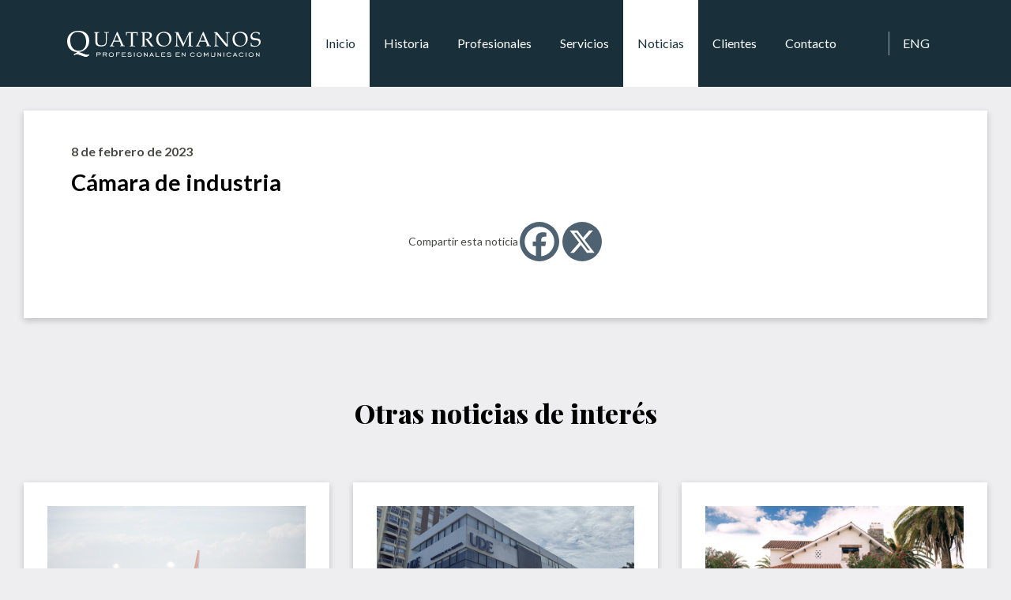

--- FILE ---
content_type: text/html; charset=UTF-8
request_url: https://www.qm.com.uy/clients/camara-de-industria/
body_size: 56070
content:
<!DOCTYPE html>
<html lang="es-ES" xmlns:og="http://ogp.me/ns#" xmlns:fb="http://ogp.me/ns/fb#">
<head>
  	<meta name="viewport" content="width=device-width, initial-scale=1"> 
  	<meta charset="UTF-8"> 
	
	<title>Quatromanos. Profesionales en comunicación</title>
    <meta name="description" content="Fundada en 1997, QUATROMANOS es en la actualidad la empresa de comunicación corporativa líder en Uruguay.">
    <meta name="keywords" content="quatromanos, cuatromanos, quatro manos, cuatro manos, comunicación, profesionales">
    <meta name="copyright" content="2023">
    
    <meta name="Robots" content="INDEX,FOLLOW">
    <meta name="Revisit-after" content="1 Day">
	
	<!--Favicon-->
	<link rel="shortcut icon" href="https://www.qm.com.uy/wp-content/themes/quatromanos/images/favicon.ico" type="image/x-icon">
	<link rel="shortcut icon" href="https://www.qm.com.uy/wp-content/themes/quatromanos/images/apple-touch-icon.png">
	<link rel="apple-touch-icon" href="https://www.qm.com.uy/wp-content/themes/quatromanos/images/apple-touch-icon.png">
	
  	<meta name = "format-detection" content = "telephone=no">
  	
  	   <script type="text/javascript">

  var _gaq = _gaq || [];
  _gaq.push(['_setAccount', 'UA-3126352-31']);
  _gaq.push(['_trackPageview']);

  (function() {
    var ga = document.createElement('script'); ga.type = 'text/javascript'; ga.async = true;
    ga.src = ('https:' == document.location.protocol ? 'https://ssl' : 'http://www') + '.google-analytics.com/ga.js';
    var s = document.getElementsByTagName('script')[0]; s.parentNode.insertBefore(ga, s);
  })();

</script>
	
	
  <title>Cámara de industria &#8211; Quatromanos</title>
<meta name='robots' content='max-image-preview:large' />
<link rel="alternate" title="oEmbed (JSON)" type="application/json+oembed" href="https://www.qm.com.uy/wp-json/oembed/1.0/embed?url=https%3A%2F%2Fwww.qm.com.uy%2Fclients%2Fcamara-de-industria%2F&#038;lang=es" />
<link rel="alternate" title="oEmbed (XML)" type="text/xml+oembed" href="https://www.qm.com.uy/wp-json/oembed/1.0/embed?url=https%3A%2F%2Fwww.qm.com.uy%2Fclients%2Fcamara-de-industria%2F&#038;format=xml&#038;lang=es" />
<style id='wp-img-auto-sizes-contain-inline-css' type='text/css'>
img:is([sizes=auto i],[sizes^="auto," i]){contain-intrinsic-size:3000px 1500px}
/*# sourceURL=wp-img-auto-sizes-contain-inline-css */
</style>
<style id='wp-emoji-styles-inline-css' type='text/css'>

	img.wp-smiley, img.emoji {
		display: inline !important;
		border: none !important;
		box-shadow: none !important;
		height: 1em !important;
		width: 1em !important;
		margin: 0 0.07em !important;
		vertical-align: -0.1em !important;
		background: none !important;
		padding: 0 !important;
	}
/*# sourceURL=wp-emoji-styles-inline-css */
</style>
<style id='wp-block-library-inline-css' type='text/css'>
:root{--wp-block-synced-color:#7a00df;--wp-block-synced-color--rgb:122,0,223;--wp-bound-block-color:var(--wp-block-synced-color);--wp-editor-canvas-background:#ddd;--wp-admin-theme-color:#007cba;--wp-admin-theme-color--rgb:0,124,186;--wp-admin-theme-color-darker-10:#006ba1;--wp-admin-theme-color-darker-10--rgb:0,107,160.5;--wp-admin-theme-color-darker-20:#005a87;--wp-admin-theme-color-darker-20--rgb:0,90,135;--wp-admin-border-width-focus:2px}@media (min-resolution:192dpi){:root{--wp-admin-border-width-focus:1.5px}}.wp-element-button{cursor:pointer}:root .has-very-light-gray-background-color{background-color:#eee}:root .has-very-dark-gray-background-color{background-color:#313131}:root .has-very-light-gray-color{color:#eee}:root .has-very-dark-gray-color{color:#313131}:root .has-vivid-green-cyan-to-vivid-cyan-blue-gradient-background{background:linear-gradient(135deg,#00d084,#0693e3)}:root .has-purple-crush-gradient-background{background:linear-gradient(135deg,#34e2e4,#4721fb 50%,#ab1dfe)}:root .has-hazy-dawn-gradient-background{background:linear-gradient(135deg,#faaca8,#dad0ec)}:root .has-subdued-olive-gradient-background{background:linear-gradient(135deg,#fafae1,#67a671)}:root .has-atomic-cream-gradient-background{background:linear-gradient(135deg,#fdd79a,#004a59)}:root .has-nightshade-gradient-background{background:linear-gradient(135deg,#330968,#31cdcf)}:root .has-midnight-gradient-background{background:linear-gradient(135deg,#020381,#2874fc)}:root{--wp--preset--font-size--normal:16px;--wp--preset--font-size--huge:42px}.has-regular-font-size{font-size:1em}.has-larger-font-size{font-size:2.625em}.has-normal-font-size{font-size:var(--wp--preset--font-size--normal)}.has-huge-font-size{font-size:var(--wp--preset--font-size--huge)}.has-text-align-center{text-align:center}.has-text-align-left{text-align:left}.has-text-align-right{text-align:right}.has-fit-text{white-space:nowrap!important}#end-resizable-editor-section{display:none}.aligncenter{clear:both}.items-justified-left{justify-content:flex-start}.items-justified-center{justify-content:center}.items-justified-right{justify-content:flex-end}.items-justified-space-between{justify-content:space-between}.screen-reader-text{border:0;clip-path:inset(50%);height:1px;margin:-1px;overflow:hidden;padding:0;position:absolute;width:1px;word-wrap:normal!important}.screen-reader-text:focus{background-color:#ddd;clip-path:none;color:#444;display:block;font-size:1em;height:auto;left:5px;line-height:normal;padding:15px 23px 14px;text-decoration:none;top:5px;width:auto;z-index:100000}html :where(.has-border-color){border-style:solid}html :where([style*=border-top-color]){border-top-style:solid}html :where([style*=border-right-color]){border-right-style:solid}html :where([style*=border-bottom-color]){border-bottom-style:solid}html :where([style*=border-left-color]){border-left-style:solid}html :where([style*=border-width]){border-style:solid}html :where([style*=border-top-width]){border-top-style:solid}html :where([style*=border-right-width]){border-right-style:solid}html :where([style*=border-bottom-width]){border-bottom-style:solid}html :where([style*=border-left-width]){border-left-style:solid}html :where(img[class*=wp-image-]){height:auto;max-width:100%}:where(figure){margin:0 0 1em}html :where(.is-position-sticky){--wp-admin--admin-bar--position-offset:var(--wp-admin--admin-bar--height,0px)}@media screen and (max-width:600px){html :where(.is-position-sticky){--wp-admin--admin-bar--position-offset:0px}}

/*# sourceURL=wp-block-library-inline-css */
</style><style id='global-styles-inline-css' type='text/css'>
:root{--wp--preset--aspect-ratio--square: 1;--wp--preset--aspect-ratio--4-3: 4/3;--wp--preset--aspect-ratio--3-4: 3/4;--wp--preset--aspect-ratio--3-2: 3/2;--wp--preset--aspect-ratio--2-3: 2/3;--wp--preset--aspect-ratio--16-9: 16/9;--wp--preset--aspect-ratio--9-16: 9/16;--wp--preset--color--black: #000000;--wp--preset--color--cyan-bluish-gray: #abb8c3;--wp--preset--color--white: #ffffff;--wp--preset--color--pale-pink: #f78da7;--wp--preset--color--vivid-red: #cf2e2e;--wp--preset--color--luminous-vivid-orange: #ff6900;--wp--preset--color--luminous-vivid-amber: #fcb900;--wp--preset--color--light-green-cyan: #7bdcb5;--wp--preset--color--vivid-green-cyan: #00d084;--wp--preset--color--pale-cyan-blue: #8ed1fc;--wp--preset--color--vivid-cyan-blue: #0693e3;--wp--preset--color--vivid-purple: #9b51e0;--wp--preset--gradient--vivid-cyan-blue-to-vivid-purple: linear-gradient(135deg,rgb(6,147,227) 0%,rgb(155,81,224) 100%);--wp--preset--gradient--light-green-cyan-to-vivid-green-cyan: linear-gradient(135deg,rgb(122,220,180) 0%,rgb(0,208,130) 100%);--wp--preset--gradient--luminous-vivid-amber-to-luminous-vivid-orange: linear-gradient(135deg,rgb(252,185,0) 0%,rgb(255,105,0) 100%);--wp--preset--gradient--luminous-vivid-orange-to-vivid-red: linear-gradient(135deg,rgb(255,105,0) 0%,rgb(207,46,46) 100%);--wp--preset--gradient--very-light-gray-to-cyan-bluish-gray: linear-gradient(135deg,rgb(238,238,238) 0%,rgb(169,184,195) 100%);--wp--preset--gradient--cool-to-warm-spectrum: linear-gradient(135deg,rgb(74,234,220) 0%,rgb(151,120,209) 20%,rgb(207,42,186) 40%,rgb(238,44,130) 60%,rgb(251,105,98) 80%,rgb(254,248,76) 100%);--wp--preset--gradient--blush-light-purple: linear-gradient(135deg,rgb(255,206,236) 0%,rgb(152,150,240) 100%);--wp--preset--gradient--blush-bordeaux: linear-gradient(135deg,rgb(254,205,165) 0%,rgb(254,45,45) 50%,rgb(107,0,62) 100%);--wp--preset--gradient--luminous-dusk: linear-gradient(135deg,rgb(255,203,112) 0%,rgb(199,81,192) 50%,rgb(65,88,208) 100%);--wp--preset--gradient--pale-ocean: linear-gradient(135deg,rgb(255,245,203) 0%,rgb(182,227,212) 50%,rgb(51,167,181) 100%);--wp--preset--gradient--electric-grass: linear-gradient(135deg,rgb(202,248,128) 0%,rgb(113,206,126) 100%);--wp--preset--gradient--midnight: linear-gradient(135deg,rgb(2,3,129) 0%,rgb(40,116,252) 100%);--wp--preset--font-size--small: 13px;--wp--preset--font-size--medium: 20px;--wp--preset--font-size--large: 36px;--wp--preset--font-size--x-large: 42px;--wp--preset--spacing--20: 0.44rem;--wp--preset--spacing--30: 0.67rem;--wp--preset--spacing--40: 1rem;--wp--preset--spacing--50: 1.5rem;--wp--preset--spacing--60: 2.25rem;--wp--preset--spacing--70: 3.38rem;--wp--preset--spacing--80: 5.06rem;--wp--preset--shadow--natural: 6px 6px 9px rgba(0, 0, 0, 0.2);--wp--preset--shadow--deep: 12px 12px 50px rgba(0, 0, 0, 0.4);--wp--preset--shadow--sharp: 6px 6px 0px rgba(0, 0, 0, 0.2);--wp--preset--shadow--outlined: 6px 6px 0px -3px rgb(255, 255, 255), 6px 6px rgb(0, 0, 0);--wp--preset--shadow--crisp: 6px 6px 0px rgb(0, 0, 0);}:where(.is-layout-flex){gap: 0.5em;}:where(.is-layout-grid){gap: 0.5em;}body .is-layout-flex{display: flex;}.is-layout-flex{flex-wrap: wrap;align-items: center;}.is-layout-flex > :is(*, div){margin: 0;}body .is-layout-grid{display: grid;}.is-layout-grid > :is(*, div){margin: 0;}:where(.wp-block-columns.is-layout-flex){gap: 2em;}:where(.wp-block-columns.is-layout-grid){gap: 2em;}:where(.wp-block-post-template.is-layout-flex){gap: 1.25em;}:where(.wp-block-post-template.is-layout-grid){gap: 1.25em;}.has-black-color{color: var(--wp--preset--color--black) !important;}.has-cyan-bluish-gray-color{color: var(--wp--preset--color--cyan-bluish-gray) !important;}.has-white-color{color: var(--wp--preset--color--white) !important;}.has-pale-pink-color{color: var(--wp--preset--color--pale-pink) !important;}.has-vivid-red-color{color: var(--wp--preset--color--vivid-red) !important;}.has-luminous-vivid-orange-color{color: var(--wp--preset--color--luminous-vivid-orange) !important;}.has-luminous-vivid-amber-color{color: var(--wp--preset--color--luminous-vivid-amber) !important;}.has-light-green-cyan-color{color: var(--wp--preset--color--light-green-cyan) !important;}.has-vivid-green-cyan-color{color: var(--wp--preset--color--vivid-green-cyan) !important;}.has-pale-cyan-blue-color{color: var(--wp--preset--color--pale-cyan-blue) !important;}.has-vivid-cyan-blue-color{color: var(--wp--preset--color--vivid-cyan-blue) !important;}.has-vivid-purple-color{color: var(--wp--preset--color--vivid-purple) !important;}.has-black-background-color{background-color: var(--wp--preset--color--black) !important;}.has-cyan-bluish-gray-background-color{background-color: var(--wp--preset--color--cyan-bluish-gray) !important;}.has-white-background-color{background-color: var(--wp--preset--color--white) !important;}.has-pale-pink-background-color{background-color: var(--wp--preset--color--pale-pink) !important;}.has-vivid-red-background-color{background-color: var(--wp--preset--color--vivid-red) !important;}.has-luminous-vivid-orange-background-color{background-color: var(--wp--preset--color--luminous-vivid-orange) !important;}.has-luminous-vivid-amber-background-color{background-color: var(--wp--preset--color--luminous-vivid-amber) !important;}.has-light-green-cyan-background-color{background-color: var(--wp--preset--color--light-green-cyan) !important;}.has-vivid-green-cyan-background-color{background-color: var(--wp--preset--color--vivid-green-cyan) !important;}.has-pale-cyan-blue-background-color{background-color: var(--wp--preset--color--pale-cyan-blue) !important;}.has-vivid-cyan-blue-background-color{background-color: var(--wp--preset--color--vivid-cyan-blue) !important;}.has-vivid-purple-background-color{background-color: var(--wp--preset--color--vivid-purple) !important;}.has-black-border-color{border-color: var(--wp--preset--color--black) !important;}.has-cyan-bluish-gray-border-color{border-color: var(--wp--preset--color--cyan-bluish-gray) !important;}.has-white-border-color{border-color: var(--wp--preset--color--white) !important;}.has-pale-pink-border-color{border-color: var(--wp--preset--color--pale-pink) !important;}.has-vivid-red-border-color{border-color: var(--wp--preset--color--vivid-red) !important;}.has-luminous-vivid-orange-border-color{border-color: var(--wp--preset--color--luminous-vivid-orange) !important;}.has-luminous-vivid-amber-border-color{border-color: var(--wp--preset--color--luminous-vivid-amber) !important;}.has-light-green-cyan-border-color{border-color: var(--wp--preset--color--light-green-cyan) !important;}.has-vivid-green-cyan-border-color{border-color: var(--wp--preset--color--vivid-green-cyan) !important;}.has-pale-cyan-blue-border-color{border-color: var(--wp--preset--color--pale-cyan-blue) !important;}.has-vivid-cyan-blue-border-color{border-color: var(--wp--preset--color--vivid-cyan-blue) !important;}.has-vivid-purple-border-color{border-color: var(--wp--preset--color--vivid-purple) !important;}.has-vivid-cyan-blue-to-vivid-purple-gradient-background{background: var(--wp--preset--gradient--vivid-cyan-blue-to-vivid-purple) !important;}.has-light-green-cyan-to-vivid-green-cyan-gradient-background{background: var(--wp--preset--gradient--light-green-cyan-to-vivid-green-cyan) !important;}.has-luminous-vivid-amber-to-luminous-vivid-orange-gradient-background{background: var(--wp--preset--gradient--luminous-vivid-amber-to-luminous-vivid-orange) !important;}.has-luminous-vivid-orange-to-vivid-red-gradient-background{background: var(--wp--preset--gradient--luminous-vivid-orange-to-vivid-red) !important;}.has-very-light-gray-to-cyan-bluish-gray-gradient-background{background: var(--wp--preset--gradient--very-light-gray-to-cyan-bluish-gray) !important;}.has-cool-to-warm-spectrum-gradient-background{background: var(--wp--preset--gradient--cool-to-warm-spectrum) !important;}.has-blush-light-purple-gradient-background{background: var(--wp--preset--gradient--blush-light-purple) !important;}.has-blush-bordeaux-gradient-background{background: var(--wp--preset--gradient--blush-bordeaux) !important;}.has-luminous-dusk-gradient-background{background: var(--wp--preset--gradient--luminous-dusk) !important;}.has-pale-ocean-gradient-background{background: var(--wp--preset--gradient--pale-ocean) !important;}.has-electric-grass-gradient-background{background: var(--wp--preset--gradient--electric-grass) !important;}.has-midnight-gradient-background{background: var(--wp--preset--gradient--midnight) !important;}.has-small-font-size{font-size: var(--wp--preset--font-size--small) !important;}.has-medium-font-size{font-size: var(--wp--preset--font-size--medium) !important;}.has-large-font-size{font-size: var(--wp--preset--font-size--large) !important;}.has-x-large-font-size{font-size: var(--wp--preset--font-size--x-large) !important;}
/*# sourceURL=global-styles-inline-css */
</style>

<style id='classic-theme-styles-inline-css' type='text/css'>
/*! This file is auto-generated */
.wp-block-button__link{color:#fff;background-color:#32373c;border-radius:9999px;box-shadow:none;text-decoration:none;padding:calc(.667em + 2px) calc(1.333em + 2px);font-size:1.125em}.wp-block-file__button{background:#32373c;color:#fff;text-decoration:none}
/*# sourceURL=/wp-includes/css/classic-themes.min.css */
</style>
<link rel='stylesheet' id='ivory-search-styles-css' href='https://www.qm.com.uy/wp-content/plugins/add-search-to-menu/public/css/ivory-search.min.css?ver=5.5.13' type='text/css' media='all' />
<link rel='stylesheet' id='icon-font-awesome-css' href='https://www.qm.com.uy/wp-content/themes/quatromanos/css/font-awesome/css/fontawesome.css?ver=6.9' type='text/css' media='all' />
<link rel='stylesheet' id='icon-font-awesome-solid-css' href='https://www.qm.com.uy/wp-content/themes/quatromanos/css/font-awesome/css/solid.css?ver=6.9' type='text/css' media='all' />
<link rel='stylesheet' id='icon-font-awesome-brands-css' href='https://www.qm.com.uy/wp-content/themes/quatromanos/css/font-awesome/css/brands.css?ver=6.9' type='text/css' media='all' />
<link rel='stylesheet' id='icon-font-awesome-V5-css' href='https://www.qm.com.uy/wp-content/themes/quatromanos/css/font-awesome/css/v5-font-face.css?ver=6.9' type='text/css' media='all' />
<link rel='stylesheet' id='theme_fontawesome_styles-css' href='https://www.qm.com.uy/wp-content/themes/quatromanos/css/all.css?ver=6.9' type='text/css' media='all' />
<link rel='stylesheet' id='theme_slides_styles-css' href='https://www.qm.com.uy/wp-content/themes/quatromanos/css/swiper-bundle.css?ver=6.9' type='text/css' media='all' />
<link rel='stylesheet' id='theme_bootstrap_styles-css' href='https://www.qm.com.uy/wp-content/themes/quatromanos/css/bootstrap.css?ver=6.9' type='text/css' media='all' />
<link rel='stylesheet' id='theme_main_styles-css' href='https://www.qm.com.uy/wp-content/themes/quatromanos/css/main.css?ver=6.9' type='text/css' media='all' />
<link rel='stylesheet' id='heateor_sss_frontend_css-css' href='https://www.qm.com.uy/wp-content/plugins/sassy-social-share/public/css/sassy-social-share-public.css?ver=3.3.79' type='text/css' media='all' />
<style id='heateor_sss_frontend_css-inline-css' type='text/css'>
.heateor_sss_button_instagram span.heateor_sss_svg,a.heateor_sss_instagram span.heateor_sss_svg{background:radial-gradient(circle at 30% 107%,#fdf497 0,#fdf497 5%,#fd5949 45%,#d6249f 60%,#285aeb 90%)}div.heateor_sss_horizontal_sharing a.heateor_sss_button_instagram span{background:#4f6272!important;}div.heateor_sss_standard_follow_icons_container a.heateor_sss_button_instagram span{background:#4f6272}div.heateor_sss_horizontal_sharing a.heateor_sss_button_instagram span:hover{background:#19303b!important;}div.heateor_sss_standard_follow_icons_container a.heateor_sss_button_instagram span:hover{background:#19303b}.heateor_sss_horizontal_sharing .heateor_sss_svg,.heateor_sss_standard_follow_icons_container .heateor_sss_svg{background-color:#4f6272!important;background:#4f6272!important;color:#fff;border-width:0px;border-style:solid;border-color:transparent}.heateor_sss_horizontal_sharing .heateorSssTCBackground{color:#666}.heateor_sss_horizontal_sharing span.heateor_sss_svg:hover,.heateor_sss_standard_follow_icons_container span.heateor_sss_svg:hover{background-color:#19303b!important;background:#19303b!importantborder-color:transparent;}.heateor_sss_vertical_sharing span.heateor_sss_svg,.heateor_sss_floating_follow_icons_container span.heateor_sss_svg{color:#fff;border-width:0px;border-style:solid;border-color:transparent;}.heateor_sss_vertical_sharing .heateorSssTCBackground{color:#666;}.heateor_sss_vertical_sharing span.heateor_sss_svg:hover,.heateor_sss_floating_follow_icons_container span.heateor_sss_svg:hover{border-color:transparent;}@media screen and (max-width:783px) {.heateor_sss_vertical_sharing{display:none!important}}
/*# sourceURL=heateor_sss_frontend_css-inline-css */
</style>
<link rel='stylesheet' id='ald-styles-css' href='https://www.qm.com.uy/wp-content/plugins/ajax-load-more-anything/assets/styles.min.css?ver=3.3.9' type='text/css' media='all' />
<script type="text/javascript" src="https://www.qm.com.uy/wp-includes/js/jquery/jquery.min.js?ver=3.7.1" id="jquery-core-js"></script>
<script type="text/javascript" src="https://www.qm.com.uy/wp-includes/js/jquery/jquery-migrate.min.js?ver=3.4.1" id="jquery-migrate-js"></script>
<link rel="https://api.w.org/" href="https://www.qm.com.uy/wp-json/" /><link rel="EditURI" type="application/rsd+xml" title="RSD" href="https://www.qm.com.uy/xmlrpc.php?rsd" />
<meta name="generator" content="WordPress 6.9" />
<link rel="canonical" href="https://www.qm.com.uy/clients/camara-de-industria/" />
<link rel='shortlink' href='https://www.qm.com.uy/?p=414' />
<style type="text/css">.content-posts .row .col-lg-4{display:none}</style>
<!-- START - Heateor Open Graph Meta Tags 1.1.12 -->
<link rel="canonical" href="https://www.qm.com.uy/clients/camara-de-industria/"/>
<meta name="description" content="Cámara de industria"/>
<meta property="og:locale" content="es_ES"/>
<meta property="og:site_name" content="Quatromanos"/>
<meta property="og:title" content="Cámara de industria"/>
<meta property="og:url" content="https://www.qm.com.uy/clients/camara-de-industria/"/>
<meta property="og:type" content="article"/>
<meta property="og:description" content="Cámara de industria"/>
<meta name="twitter:title" content="Cámara de industria"/>
<meta name="twitter:url" content="https://www.qm.com.uy/clients/camara-de-industria/"/>
<meta name="twitter:description" content="Cámara de industria"/>
<meta name="twitter:card" content="summary_large_image"/>
<meta itemprop="name" content="Cámara de industria"/>
<meta itemprop="description" content="Cámara de industria"/>
<!-- END - Heateor Open Graph Meta Tags -->

			<style type="text/css">
					</style>
		 
<link rel='stylesheet' id='wpforms-classic-full-css' href='https://www.qm.com.uy/wp-content/plugins/wpforms-lite/assets/css/frontend/classic/wpforms-full.min.css?ver=1.9.8.7' type='text/css' media='all' />
</head>

  <body class="wp-singular clients-template-default single single-clients postid-414 wp-theme-quatromanos quatromanos" >
    <main>

    
      
      <!--SPANISH HEADER ************************************************************************-->
     
      <header>
        <div class="container">
        <nav class="navbar navbar-expand-xl navbar-dark" id="mainNav">
          <a class="navbar-brand js-scroll-trigger" data-offset="110" href="https://www.qm.com.uy/#top">
            <img
              class="white-logo"
              src="https://www.qm.com.uy/wp-content/themes/quatromanos/images/Quatromanos.svg"         
              alt="QUATROMANOS - Profesionales en Comunicación"
            />           
          </a>

          <!--Mobile menu-->
          <button
            class="navbar-toggler collapsed"
            type="button"
            data-toggle="collapse"
            data-target="#navbarNavDropdown"
            aria-controls="navbarNavDropdown"
            aria-expanded="false"
            aria-label="Toggle navigation"
          >
            <span class="navbar-toggler-icon"></span>
          </button>
          <div class="collapse navbar-collapse" id="navbarNavDropdown">
            <ul class="navbar-nav navbar-dark">

              <li class="nav-item top active">
                <a class="nav-link js-scroll-trigger" href="https://www.qm.com.uy/#top"
                  >Inicio</a
                >
              </li>
              <li class="nav-item history">
                <a class="nav-link js-scroll-trigger nav-link-history" href="https://www.qm.com.uy/#history"
                  >Historia</a
                >
              </li>
             <li class="nav-item professionals">
                <a class="nav-link js-scroll-trigger nav-link-professionals" href="https://www.qm.com.uy/#professionals"
                  >Profesionales</a
                >
              </li>
              <li class="nav-item services">
                <a class="nav-link js-scroll-trigger nav-link-services" href="https://www.qm.com.uy/#services"
                  >Servicios</a
                >
              </li>
              <li class="nav-item nav-news news  active ">
                <a class="nav-link" href="https://www.qm.com.uy/noticias"
                  >Noticias</a
                >
              </li>
              <li class="nav-item clients">
                <a class="nav-link js-scroll-trigger nav-link-clients" href="https://www.qm.com.uy/#clients"
                  >Clientes</a
                >
              </li>
              <li class="nav-item footer">
                <a class="nav-link js-scroll-trigger nav-link-contact" href="https://www.qm.com.uy/#footer"
                  >Contacto</a
                >
              </li>              
            </ul>            
          </div>
          <ul class="navbar-nav navbar-dark navbar-languages">
            <li class="nav-item nav-item-language">
              <a class="nav-link" href="https://www.qm.com.uy/en">ENG</a>
            </li>
          </ul>
        </nav>
      </div>
      </header>
      <!--header-->     

       
  <main>
      <section class="archive"> 
        <!--Post content-->
        <section class="content-posts">
          <div class="container container-single-news">
            <div class="box-post-content">            
            <div class="row">
              <!--Single item-->
              <div class="col-lg-12">
                <div class="top-section-news">
                  <div class="post-date">
                    <span>8 de febrero de 2023</span>
                  </div>
                  <h1>
                    Cámara de industria             
                  </h1>
                  <div class="post-intro">
                                      </div>
                </div>
                <div class="post-content">
                  <!--Main image-->
                  <div class="single-entries">
                    <div class="post-media">
                     
                                                 <figure class="test">
                                                          </figure>
                        
                    </div> 

                    <div class="post-share social-icons">
                      <span>Compartir esta noticia</span>						
						<div class="heateor_sss_sharing_container heateor_sss_horizontal_sharing" data-heateor-ss-offset="0" data-heateor-sss-href='https://www.qm.com.uy/clients/camara-de-industria/'><div class="heateor_sss_sharing_ul"><a aria-label="Facebook" class="heateor_sss_facebook" href="https://www.facebook.com/sharer/sharer.php?u=https%3A%2F%2Fwww.qm.com.uy%2Fclients%2Fcamara-de-industria%2F" title="Facebook" rel="nofollow noopener" target="_blank" style="font-size:32px!important;box-shadow:none;display:inline-block;vertical-align:middle"><span class="heateor_sss_svg" style="background-color:#0765FE;width:50px;height:50px;border-radius:999px;display:inline-block;opacity:1;float:left;font-size:32px;box-shadow:none;display:inline-block;font-size:16px;padding:0 4px;vertical-align:middle;background-repeat:repeat;overflow:hidden;padding:0;cursor:pointer;box-sizing:content-box"><svg style="display:block;border-radius:999px;" focusable="false" aria-hidden="true" xmlns="http://www.w3.org/2000/svg" width="100%" height="100%" viewBox="0 0 32 32"><path fill="#fff" d="M28 16c0-6.627-5.373-12-12-12S4 9.373 4 16c0 5.628 3.875 10.35 9.101 11.647v-7.98h-2.474V16H13.1v-1.58c0-4.085 1.849-5.978 5.859-5.978.76 0 2.072.15 2.608.298v3.325c-.283-.03-.775-.045-1.386-.045-1.967 0-2.728.745-2.728 2.683V16h3.92l-.673 3.667h-3.247v8.245C23.395 27.195 28 22.135 28 16Z"></path></svg></span></a><a aria-label="X" class="heateor_sss_button_x" href="https://twitter.com/intent/tweet?text=C%C3%A1mara%20de%20industria&url=https%3A%2F%2Fwww.qm.com.uy%2Fclients%2Fcamara-de-industria%2F" title="X" rel="nofollow noopener" target="_blank" style="font-size:32px!important;box-shadow:none;display:inline-block;vertical-align:middle"><span class="heateor_sss_svg heateor_sss_s__default heateor_sss_s_x" style="background-color:#2a2a2a;width:50px;height:50px;border-radius:999px;display:inline-block;opacity:1;float:left;font-size:32px;box-shadow:none;display:inline-block;font-size:16px;padding:0 4px;vertical-align:middle;background-repeat:repeat;overflow:hidden;padding:0;cursor:pointer;box-sizing:content-box"><svg width="100%" height="100%" style="display:block;border-radius:999px;" focusable="false" aria-hidden="true" xmlns="http://www.w3.org/2000/svg" viewBox="0 0 32 32"><path fill="#fff" d="M21.751 7h3.067l-6.7 7.658L26 25.078h-6.172l-4.833-6.32-5.531 6.32h-3.07l7.167-8.19L6 7h6.328l4.37 5.777L21.75 7Zm-1.076 16.242h1.7L11.404 8.74H9.58l11.094 14.503Z"></path></svg></span></a></div><div class="heateorSssClear"></div></div> 
                      <!--<ul class="list-inline social">                                      
                        <li class="list-inline-item">
                          <a target="_blank" href="https://www.facebook.com/sharer/sharer.php?u=https://www.qm.com.uy/clients/camara-de-industria/"><i class="fab fa-facebook-f"></i></a> 
                        </li>
                        <li class="list-inline-item">                          
                            <a target="_blank" href="https://twitter.com/intent/tweet?url=https://www.qm.com.uy/clients/camara-de-industria/&text="><i class="fab fa-twitter"></i></a> 
                        </li>                                      
                      </ul>-->
                    </div> 

                    <!--Content-->
                                    </div>
               </div>
            </div>
          </div>
          </div>
                   

          <div class="container container-single-news"> 
            
            <div class="row">
              <!--OTRAS NOTICIAS DE INTERES-->
              <div class="col-md-12">
                <div class="related-news-title">                  
                    <h4>Otras noticias de interés</h4> 
                <div>
              <div> 
            </div>                        
                 
            <div class="row">
              
                  <div class="col-lg-4">
                    <div class="new">
                      <a href="https://www.qm.com.uy/el-aeropuerto-de-punta-del-este-refuerza-su-conectividad-regional-con-nuevas-frecuencias/"><img width="768" height="432" src="https://www.qm.com.uy/wp-content/uploads/2025/12/Aeropuerto-de-Punta-del-Este-Nuevas-frecuencias-GOL-4-768x432.jpg" class="attachment-postThumb size-postThumb wp-post-image" alt="" decoding="async" fetchpriority="high" /></a>
                      <span class="date"><time datetime="2025-12-23T14:16:31+00:00" itemprop="datePublished">23 de diciembre de 2025</time></span>	
                      <a href="https://www.qm.com.uy/el-aeropuerto-de-punta-del-este-refuerza-su-conectividad-regional-con-nuevas-frecuencias/">
                        <h3 class="mt-3">
                          El Aeropuerto de Punta del Este refuerza su conectividad regional con nuevas frecuencias                        </h3>
                        <p>
                                                    El Aeropuerto Internacional de Punta del Este celebró la llegada de nuevas frecuencias aéreas que fortalecen su conectividad regional, a partir de la inauguración de una operación estacional de la&hellip;                        </p>
                      </a>                
                    </div>                        
                  </div>  

                 
                  <div class="col-lg-4">
                    <div class="new">
                      <a href="https://www.qm.com.uy/car-one-inaugura-nueva-sucursal-en-maldonado-con-la-gestion-de-grupo-santa-rosa/"><img width="768" height="432" src="https://www.qm.com.uy/wp-content/uploads/2025/12/santaro-768x432.png" class="attachment-postThumb size-postThumb wp-post-image" alt="" decoding="async" /></a>
                      <span class="date"><time datetime="2025-12-22T19:38:27+00:00" itemprop="datePublished">22 de diciembre de 2025</time></span>	
                      <a href="https://www.qm.com.uy/car-one-inaugura-nueva-sucursal-en-maldonado-con-la-gestion-de-grupo-santa-rosa/">
                        <h3 class="mt-3">
                          Car One inaugura nueva sucursal en Maldonado con la gestión de Grupo Santa Rosa                        </h3>
                        <p>
                                                    Apostando a una mayor cercanía con sus clientes y a una experiencia de atención integral, Car One comenzó a gestionar dos concesionarios estratégicos en Punta del Este, incorporándolos a su&hellip;                        </p>
                      </a>                
                    </div>                        
                  </div>  

                 
                  <div class="col-lg-4">
                    <div class="new">
                      <a href="https://www.qm.com.uy/ferrere-inaugura-su-nueva-casa-en-punta-del-este/"><img width="768" height="432" src="https://www.qm.com.uy/wp-content/uploads/2025/12/Nueva-Casa-Ferrere-en-Punta-del-Este-1.--768x432.jpg" class="attachment-postThumb size-postThumb wp-post-image" alt="" decoding="async" /></a>
                      <span class="date"><time datetime="2025-12-22T18:06:47+00:00" itemprop="datePublished">22 de diciembre de 2025</time></span>	
                      <a href="https://www.qm.com.uy/ferrere-inaugura-su-nueva-casa-en-punta-del-este/">
                        <h3 class="mt-3">
                          FERRERE inaugura su nueva casa en Punta del Este                        </h3>
                        <p>
                                                    FERRERE abrió una nueva casa en un emblemático punto de la península de Punta del Este, ubicada en la intersección de la calle 18 (Baupres) y calle 28 (Los Meros),&hellip;                        </p>
                      </a>                
                    </div>                        
                  </div>  

                 		         
            </div>            
          </div>

        </section>
        <!--end post content-->
      </section>
    </main>

                  
        	<section id="footer">
      <footer>
        <div class="container">
          <div class="row row-footer">
            <div class="col-lg-6">              
              <h3><p>La firma diseña estrategias de <strong>comunicación que se convierten en soluciones empresariales.</strong></p>
</h3>
              
              <!--Work with us-->
              <div class="work-with-us">
                <a href="mailto: andres.kalansky@qm.com.uy?subject=CV desde la Web - ESP" target="_blank" class="btn btn-primary">Trabajá con nosotros</a> 
                <p></p>                      
              </div>  
              

              <!--Social icons-->
              <div class="social-icons d-sm-none d-md-block">
                <ul class="list-inline social">
                  <li class="list-inline-item">
                    <a
                      href="https://www.instagram.com/quatromanos/?hl=es" target="_blank"
                      ><i class="fab fa-instagram"></i></a>
                  </li>                  
                  <li class="list-inline-item">
                    <a
                      href="https://www.facebook.com/profile.php?id=100063962110992" target="_blank"
                      ><i class="fab fa-facebook-f"></i></a>
                  </li>
                  <li class="list-inline-item">
                    <a href="https://twitter.com/quatromanos_uy" target="_blank"
                      ><i class="fab fa-x-twitter"></i></a>
                  </li>
                  <li class="list-inline-item">
                    <a href="https://www.linkedin.com/company/quatromanos/" target="_blank"
                      ><i class="fab fa-linkedin-in"></i></a>
                  </li>                 
                </ul>
              </div>

              <!--Address-->
              <address class="d-sm-none d-md-block">
                <ul>
<li><strong>Dirección </strong></li>
<li>Dr. José Scosería 2539 | Montevideo &#8211; Uruguay</li>
</ul>
<ul>
<li><strong>Teléfono</strong></li>
<li>(00598) 2710 7721</li>
</ul>
              </address>

            </div>

            <div class="col-lg-6">
              <h2>Contacto</h2>
              <div class="contact-form-wrapper">
                <div class="wpforms-container wpforms-container-full contact-form" id="wpforms-446"><form id="wpforms-form-446" class="wpforms-validate wpforms-form wpforms-ajax-form" data-formid="446" method="post" enctype="multipart/form-data" action="/clients/camara-de-industria/" data-token="ddf364968ac68f334ba8155c2e65ac05" data-token-time="1766770747"><noscript class="wpforms-error-noscript">Por favor, activa JavaScript en tu navegador para completar este formulario.</noscript><div class="wpforms-field-container"><div id="wpforms-446-field_1-container" class="wpforms-field wpforms-field-text" data-field-id="1"><label class="wpforms-field-label wpforms-label-hide" for="wpforms-446-field_1">Nombre <span class="wpforms-required-label">*</span></label><input type="text" id="wpforms-446-field_1" class="wpforms-field-large wpforms-field-required" name="wpforms[fields][1]" placeholder="Nombre" required></div><div id="wpforms-446-field_2-container" class="wpforms-field wpforms-field-text" data-field-id="2"><label class="wpforms-field-label wpforms-label-hide" for="wpforms-446-field_2">Empresa <span class="wpforms-required-label">*</span></label><input type="text" id="wpforms-446-field_2" class="wpforms-field-large wpforms-field-required" name="wpforms[fields][2]" placeholder="Empresa" required></div><div id="wpforms-446-field_3-container" class="wpforms-field wpforms-field-text" data-field-id="3"><label class="wpforms-field-label wpforms-label-hide" for="wpforms-446-field_3">Cargo <span class="wpforms-required-label">*</span></label><input type="text" id="wpforms-446-field_3" class="wpforms-field-large wpforms-field-required" name="wpforms[fields][3]" placeholder="Cargo" required></div><div id="wpforms-446-field_4-container" class="wpforms-field wpforms-field-number" data-field-id="4"><label class="wpforms-field-label wpforms-label-hide" for="wpforms-446-field_4">Celular <span class="wpforms-required-label">*</span></label><input type="number" id="wpforms-446-field_4" class="wpforms-field-large wpforms-field-required" name="wpforms[fields][4]" placeholder="Celular" step="any" required></div><div id="wpforms-446-field_5-container" class="wpforms-field wpforms-field-email" data-field-id="5"><label class="wpforms-field-label wpforms-label-hide" for="wpforms-446-field_5">Correo electrónico <span class="wpforms-required-label">*</span></label><input type="email" id="wpforms-446-field_5" class="wpforms-field-large wpforms-field-required" name="wpforms[fields][5]" placeholder="Email" spellcheck="false" required></div><div id="wpforms-446-field_6-container" class="wpforms-field wpforms-field-textarea" data-field-id="6"><label class="wpforms-field-label wpforms-label-hide" for="wpforms-446-field_6">Mensaje <span class="wpforms-required-label">*</span></label><textarea id="wpforms-446-field_6" class="wpforms-field-medium wpforms-field-required" name="wpforms[fields][6]" placeholder="Mensaje" required></textarea></div></div><!-- .wpforms-field-container --><div class="wpforms-submit-container" ><input type="hidden" name="wpforms[id]" value="446"><input type="hidden" name="page_title" value="Cámara de industria"><input type="hidden" name="page_url" value="https://www.qm.com.uy/clients/camara-de-industria/"><input type="hidden" name="url_referer" value=""><input type="hidden" name="page_id" value="414"><input type="hidden" name="wpforms[post_id]" value="414"><button type="submit" name="wpforms[submit]" id="wpforms-submit-446" class="wpforms-submit contact-form-button" data-alt-text="Enviando..." data-submit-text="ENVIAR" aria-live="assertive" value="wpforms-submit">ENVIAR</button><img src="https://www.qm.com.uy/wp-content/plugins/wpforms-lite/assets/images/submit-spin.svg" class="wpforms-submit-spinner" style="display: none;" width="26" height="26" alt="Cargando"></div></form></div>  <!-- .wpforms-container -->                 
              </div>
              
              <!--Social icons-->
              <div class="social-icons d-sm-block d-md-none mt-5">
                <ul class="list-inline social">
                  <li class="list-inline-item">
                    <a
                      href="https://www.instagram.com/quatromanos/?hl=es" target="_blank"
                      ><i class="fab fa-instagram"></i></a>
                  </li>                  
                  <li class="list-inline-item">
                    <a
                      href="https://www.facebook.com/profile.php?id=100063962110992" target="_blank"
                      ><i class="fab fa-facebook-f"></i></a>
                  </li>
                  <li class="list-inline-item">
                    <a href="https://twitter.com/quatromanos_uy" target="_blank"
                      ><i class="fab fa-x-twitter"></i></a>
                  </li>
                  <li class="list-inline-item">
                    <a href="https://www.linkedin.com/company/quatromanos/" target="_blank"
                      ><i class="fab fa-linkedin-in"></i></a>
                  </li>                 
                </ul>
              </div>

              <!--Address-->
              <address class="d-sm-block d-md-none">
                <ul>
<li><strong>Dirección </strong></li>
<li>Dr. José Scosería 2539 | Montevideo &#8211; Uruguay</li>
</ul>
<ul>
<li><strong>Teléfono</strong></li>
<li>(00598) 2710 7721</li>
</ul>
              </address>

            </div> 
            <div class="col-md-6">
              <p class="copy">Copyright Quatromanos © 2025</p>
            </div>                 
          </div>
        </div>  
       
      </footer>
	  </section>
      <!--end footer-->
       

       <!--To top-->
        <div class="up-to-top back-top">
          <a href="javascript:;"><i class="fas fa-angle-up"></i></a>
        </div>
  
</main>

  <script type="speculationrules">
{"prefetch":[{"source":"document","where":{"and":[{"href_matches":"/*"},{"not":{"href_matches":["/wp-*.php","/wp-admin/*","/wp-content/uploads/*","/wp-content/*","/wp-content/plugins/*","/wp-content/themes/quatromanos/*","/*\\?(.+)"]}},{"not":{"selector_matches":"a[rel~=\"nofollow\"]"}},{"not":{"selector_matches":".no-prefetch, .no-prefetch a"}}]},"eagerness":"conservative"}]}
</script>
	<div class="ald_laser_loader">
		<div class="ald_loader_progress"></div>
	</div>
	<script type="text/javascript" src="https://www.qm.com.uy/wp-content/themes/quatromanos/js/utils.js?ver=6.9" id="theme_utils_js-js"></script>
<script type="text/javascript" src="https://www.qm.com.uy/wp-content/themes/quatromanos/js/jquery.min.js?ver=6.9" id="theme_jquery_js-js"></script>
<script type="text/javascript" src="https://www.qm.com.uy/wp-content/themes/quatromanos/js/popper.min.js?ver=6.9" id="theme_popper_js-js"></script>
<script type="text/javascript" src="https://www.qm.com.uy/wp-content/themes/quatromanos/js/bootstrap.min.js?ver=6.9" id="theme_bootstrap_js-js"></script>
<script type="text/javascript" src="https://www.qm.com.uy/wp-content/themes/quatromanos/js/scrolling-nav.js?ver=6.9" id="theme_scrolling_js-js"></script>
<script type="text/javascript" src="https://www.qm.com.uy/wp-content/themes/quatromanos/js/swiper-bundle.min.js?ver=6.9" id="theme_swipper_js-js"></script>
<script type="text/javascript" src="https://www.qm.com.uy/wp-content/themes/quatromanos/js/jquery-ui.min.js?ver=6.9" id="theme_jquery-easing_js-js"></script>
<script type="text/javascript" src="https://www.qm.com.uy/wp-content/themes/quatromanos/js/jquery.easing.min.js?ver=6.9" id="theme_jquery-ui_js-js"></script>
<script type="text/javascript" src="https://www.qm.com.uy/wp-content/themes/quatromanos/js/jquery-ui-touch-punch.min.js?ver=6.9" id="theme_touch_js-js"></script>
<script type="text/javascript" src="https://www.qm.com.uy/wp-content/themes/quatromanos/js/main.js?ver=6.9" id="theme_main_js-js"></script>
<script type="text/javascript" id="heateor_sss_sharing_js-js-before">
/* <![CDATA[ */
function heateorSssLoadEvent(e) {var t=window.onload;if (typeof window.onload!="function") {window.onload=e}else{window.onload=function() {t();e()}}};	var heateorSssSharingAjaxUrl = 'https://www.qm.com.uy/wp-admin/admin-ajax.php', heateorSssCloseIconPath = 'https://www.qm.com.uy/wp-content/plugins/sassy-social-share/public/../images/close.png', heateorSssPluginIconPath = 'https://www.qm.com.uy/wp-content/plugins/sassy-social-share/public/../images/logo.png', heateorSssHorizontalSharingCountEnable = 1, heateorSssVerticalSharingCountEnable = 0, heateorSssSharingOffset = -10; var heateorSssMobileStickySharingEnabled = 0;var heateorSssCopyLinkMessage = "Enlace copiado.";var heateorSssUrlCountFetched = [], heateorSssSharesText = 'Compartidos', heateorSssShareText = 'Compartir';function heateorSssPopup(e) {window.open(e,"popUpWindow","height=400,width=600,left=400,top=100,resizable,scrollbars,toolbar=0,personalbar=0,menubar=no,location=no,directories=no,status")}
//# sourceURL=heateor_sss_sharing_js-js-before
/* ]]> */
</script>
<script type="text/javascript" src="https://www.qm.com.uy/wp-content/plugins/sassy-social-share/public/js/sassy-social-share-public.js?ver=3.3.79" id="heateor_sss_sharing_js-js"></script>
<script type="text/javascript" id="ald-scripts-js-extra">
/* <![CDATA[ */
var ald_params = {"nonce":"f5507df221","ajaxurl":"https://www.qm.com.uy/wp-admin/admin-ajax.php","ald_pro":"0"};
//# sourceURL=ald-scripts-js-extra
/* ]]> */
</script>
<script type="text/javascript" src="https://www.qm.com.uy/wp-content/plugins/ajax-load-more-anything/assets/scripts.js?ver=3.3.9" id="ald-scripts-js"></script>
<script type="text/javascript" id="ivory-search-scripts-js-extra">
/* <![CDATA[ */
var IvorySearchVars = {"is_analytics_enabled":"1"};
//# sourceURL=ivory-search-scripts-js-extra
/* ]]> */
</script>
<script type="text/javascript" src="https://www.qm.com.uy/wp-content/plugins/add-search-to-menu/public/js/ivory-search.min.js?ver=5.5.13" id="ivory-search-scripts-js"></script>
<script type="text/javascript" src="https://www.qm.com.uy/wp-content/plugins/wpforms-lite/assets/lib/jquery.validate.min.js?ver=1.21.0" id="wpforms-validation-js"></script>
<script type="text/javascript" src="https://www.qm.com.uy/wp-content/plugins/wpforms-lite/assets/lib/mailcheck.min.js?ver=1.1.2" id="wpforms-mailcheck-js"></script>
<script type="text/javascript" src="https://www.qm.com.uy/wp-content/plugins/wpforms-lite/assets/lib/punycode.min.js?ver=1.0.0" id="wpforms-punycode-js"></script>
<script type="text/javascript" src="https://www.qm.com.uy/wp-content/plugins/wpforms-lite/assets/js/share/utils.min.js?ver=1.9.8.7" id="wpforms-generic-utils-js"></script>
<script type="text/javascript" src="https://www.qm.com.uy/wp-content/plugins/wpforms-lite/assets/js/frontend/wpforms.min.js?ver=1.9.8.7" id="wpforms-js"></script>
<script type="text/javascript" src="https://www.qm.com.uy/wp-content/plugins/wpforms-lite/assets/js/frontend/fields/address.min.js?ver=1.9.8.7" id="wpforms-address-field-js"></script>
<script id="wp-emoji-settings" type="application/json">
{"baseUrl":"https://s.w.org/images/core/emoji/17.0.2/72x72/","ext":".png","svgUrl":"https://s.w.org/images/core/emoji/17.0.2/svg/","svgExt":".svg","source":{"concatemoji":"https://www.qm.com.uy/wp-includes/js/wp-emoji-release.min.js?ver=6.9"}}
</script>
<script type="module">
/* <![CDATA[ */
/*! This file is auto-generated */
const a=JSON.parse(document.getElementById("wp-emoji-settings").textContent),o=(window._wpemojiSettings=a,"wpEmojiSettingsSupports"),s=["flag","emoji"];function i(e){try{var t={supportTests:e,timestamp:(new Date).valueOf()};sessionStorage.setItem(o,JSON.stringify(t))}catch(e){}}function c(e,t,n){e.clearRect(0,0,e.canvas.width,e.canvas.height),e.fillText(t,0,0);t=new Uint32Array(e.getImageData(0,0,e.canvas.width,e.canvas.height).data);e.clearRect(0,0,e.canvas.width,e.canvas.height),e.fillText(n,0,0);const a=new Uint32Array(e.getImageData(0,0,e.canvas.width,e.canvas.height).data);return t.every((e,t)=>e===a[t])}function p(e,t){e.clearRect(0,0,e.canvas.width,e.canvas.height),e.fillText(t,0,0);var n=e.getImageData(16,16,1,1);for(let e=0;e<n.data.length;e++)if(0!==n.data[e])return!1;return!0}function u(e,t,n,a){switch(t){case"flag":return n(e,"\ud83c\udff3\ufe0f\u200d\u26a7\ufe0f","\ud83c\udff3\ufe0f\u200b\u26a7\ufe0f")?!1:!n(e,"\ud83c\udde8\ud83c\uddf6","\ud83c\udde8\u200b\ud83c\uddf6")&&!n(e,"\ud83c\udff4\udb40\udc67\udb40\udc62\udb40\udc65\udb40\udc6e\udb40\udc67\udb40\udc7f","\ud83c\udff4\u200b\udb40\udc67\u200b\udb40\udc62\u200b\udb40\udc65\u200b\udb40\udc6e\u200b\udb40\udc67\u200b\udb40\udc7f");case"emoji":return!a(e,"\ud83e\u1fac8")}return!1}function f(e,t,n,a){let r;const o=(r="undefined"!=typeof WorkerGlobalScope&&self instanceof WorkerGlobalScope?new OffscreenCanvas(300,150):document.createElement("canvas")).getContext("2d",{willReadFrequently:!0}),s=(o.textBaseline="top",o.font="600 32px Arial",{});return e.forEach(e=>{s[e]=t(o,e,n,a)}),s}function r(e){var t=document.createElement("script");t.src=e,t.defer=!0,document.head.appendChild(t)}a.supports={everything:!0,everythingExceptFlag:!0},new Promise(t=>{let n=function(){try{var e=JSON.parse(sessionStorage.getItem(o));if("object"==typeof e&&"number"==typeof e.timestamp&&(new Date).valueOf()<e.timestamp+604800&&"object"==typeof e.supportTests)return e.supportTests}catch(e){}return null}();if(!n){if("undefined"!=typeof Worker&&"undefined"!=typeof OffscreenCanvas&&"undefined"!=typeof URL&&URL.createObjectURL&&"undefined"!=typeof Blob)try{var e="postMessage("+f.toString()+"("+[JSON.stringify(s),u.toString(),c.toString(),p.toString()].join(",")+"));",a=new Blob([e],{type:"text/javascript"});const r=new Worker(URL.createObjectURL(a),{name:"wpTestEmojiSupports"});return void(r.onmessage=e=>{i(n=e.data),r.terminate(),t(n)})}catch(e){}i(n=f(s,u,c,p))}t(n)}).then(e=>{for(const n in e)a.supports[n]=e[n],a.supports.everything=a.supports.everything&&a.supports[n],"flag"!==n&&(a.supports.everythingExceptFlag=a.supports.everythingExceptFlag&&a.supports[n]);var t;a.supports.everythingExceptFlag=a.supports.everythingExceptFlag&&!a.supports.flag,a.supports.everything||((t=a.source||{}).concatemoji?r(t.concatemoji):t.wpemoji&&t.twemoji&&(r(t.twemoji),r(t.wpemoji)))});
//# sourceURL=https://www.qm.com.uy/wp-includes/js/wp-emoji-loader.min.js
/* ]]> */
</script>
<script type='text/javascript'>
/* <![CDATA[ */
var wpforms_settings = {"val_required":"Este campo es obligatorio.","val_email":"Por favor, introduce una direcci\u00f3n de correo electr\u00f3nico v\u00e1lida.","val_email_suggestion":"\u00bfQuieres decir {suggestion}?","val_email_suggestion_title":"Haz clic para aceptar esta sugerencia.","val_email_restricted":"Esta direcci\u00f3n de correo electr\u00f3nico no est\u00e1 permitida.","val_number":"Por favor, introduce un n\u00famero v\u00e1lido.","val_number_positive":"Por favor, introduce un n\u00famero de tel\u00e9fono v\u00e1lido.","val_minimum_price":"La cantidad introducida es menor del m\u00ednimo requerido.","val_confirm":"Los valores del campo no coinciden.","val_checklimit":"Has excedido el n\u00famero de selecciones permitidas: {#}.","val_limit_characters":"{count} de {limit} caracteres m\u00e1ximos.","val_limit_words":"{count} de {limit} palabras m\u00e1ximas.","val_min":"Please enter a value greater than or equal to {0}.","val_max":"Please enter a value less than or equal to {0}.","val_recaptcha_fail_msg":"Ha fallado la verificaci\u00f3n de Google reCAPTCHA, por favor, int\u00e9ntalo de nuevo m\u00e1s tarde.","val_turnstile_fail_msg":"Ha fallado la verificaci\u00f3n de Cloudflare Turnstile, por favor, int\u00e9ntalo de nuevo m\u00e1s tarde.","val_inputmask_incomplete":"Por favor, rellena el campo en el formato requerido.","uuid_cookie":"","locale":"es","country":"","country_list_label":"Lista de pa\u00edses","wpforms_plugin_url":"https:\/\/www.qm.com.uy\/wp-content\/plugins\/wpforms-lite\/","gdpr":"","ajaxurl":"https:\/\/www.qm.com.uy\/wp-admin\/admin-ajax.php","mailcheck_enabled":"1","mailcheck_domains":[],"mailcheck_toplevel_domains":["dev"],"is_ssl":"1","currency_code":"USD","currency_thousands":",","currency_decimals":"2","currency_decimal":".","currency_symbol":"$","currency_symbol_pos":"left","val_requiredpayment":"Pago obligatorio.","val_creditcard":"Por favor introduce un n\u00famero de tarjeta de cr\u00e9dito v\u00e1lido.","readOnlyDisallowedFields":["captcha","content","divider","hidden","html","entry-preview","pagebreak","payment-total"],"error_updating_token":"Error al actualizar el token. Por favor, int\u00e9ntalo de nuevo o ponte en contacto con soporte si el problema persiste.","network_error":"Error de red o no se puede acceder al servidor. Comprueba tu conexi\u00f3n o int\u00e9ntalo de nuevo m\u00e1s tarde.","token_cache_lifetime":"86400","hn_data":[],"address_field":{"list_countries_without_states":["GB","DE","CH","NL"]}}
/* ]]> */
</script>
<script type="text/javascript">jQuery(document).ready(function($){var loader='<div class="lds-ellipsis"><div></div><div></div><div></div><div></div></div>';jQuery("#load_more").append('<a data-glm-button-selector="#load_more"  href="#" class=" btn loadMoreBtn " id="loadMore"><span class="loadMoreBtn-label">Cargar más noticias</span></a>');jQuery(".content-posts .row .col-lg-4").slice(0,9).show();jQuery(document).find("#load_more .ald-count").text(jQuery(".content-posts .row .col-lg-4:hidden").length);jQuery("#load_more").find(".loadMoreBtn").on('click',function(e){e.preventDefault();jQuery(".content-posts .row .col-lg-4:hidden").slice(0,9).slideDown();if(jQuery(".content-posts .row .col-lg-4:hidden").length==0){jQuery(this).fadeOut('slow')}jQuery(document).find("#load_more .ald-count").text(jQuery(".content-posts .row .col-lg-4:hidden").length)});if(jQuery(".content-posts .row .col-lg-4:hidden").length==0){jQuery("#load_more").find(".loadMoreBtn").fadeOut('slow')}var flag=false;var main_xhr;var LoadMorePushAjax=function(url,args){jQuery('.ald_loader_progress').css({"-webkit-transform":"translate3d(-100%, 0px, 0px)","-ms-transform":"translate3d(-100%, 0px, 0px)","transform":"translate3d(-100%, 0px, 0px)",});if(args.data_implement_selectors){var dis=JSON.parse(args.data_implement_selectors)}if(main_xhr&&main_xhr.readyState!=4){main_xhr.abort()}args.target_url=url;main_xhr=jQuery.ajax({url:url,asynch:true,beforeSend:function(){jQuery('.ald_laser_loader').addClass('show');jQuery('.ald_loader_progress').css({"transition-duration":"2000ms","-webkit-transform":"translate3d(-20%, 0px, 0px)","-ms-transform":"translate3d(-20%, 0px, 0px)","transform":"translate3d(-20%, 0px, 0px)",});flag=true},success:function(data){jQuery(document).trigger('ald_ajax_content_ready',[data,args]);if(dis){for(var key in dis){var selector=dis[key].data_selector;var type=dis[key].implement_type;if(selector){var newData=jQuery(selector,data).html();if(type=="insert_before"){jQuery(selector).prepend(newData)}else if(type=="insert_after"){jQuery(selector).append(newData)}else{jQuery(selector).html(newData)}}}}jQuery(document).find('.tf_posts_navigation').removeClass('loading');jQuery('.ald-ajax-btn[data-alm-click-selector]').each(function(){if(jQuery(this).data('alm-click-selector')==args.click_selector){jQuery(this).removeClass('loading')}});jQuery('.ald_loader_progress').css({"transition-duration":"500ms","-webkit-transform":"translate3d(0%, 0px, 0px)","-ms-transform":"translate3d(0%, 0px, 0px)","transform":"translate3d(0%, 0px, 0px)",});setTimeout(function(){jQuery('.ald_laser_loader').removeClass('show');jQuery('.ald_loader_progress').css({"transition-duration":"0ms","-webkit-transform":"translate3d(-100%, 0px, 0px)","-ms-transform":"translate3d(-100%, 0px, 0px)","transform":"translate3d(-100%, 0px, 0px)",})},300);jQuery(document).trigger('ald_ajax_content_loaded',data);jQuery(document).trigger('ald_ajax_content_success',[args]);flag=false}})}});</script>  </body>
</html>

--- FILE ---
content_type: text/css
request_url: https://www.qm.com.uy/wp-content/themes/quatromanos/css/main.css?ver=6.9
body_size: 30628
content:
/*@include media-breakpoint-down(xs) { ... }
@include media-breakpoint-down(sm) { ... }
@include media-breakpoint-down(md) { ... }
@include media-breakpoint-down(lg) { ... }*/

@import url("https://fonts.googleapis.com/css2?family=Lato:wght@400;500;700;900&display=swap");
@import url("https://fonts.googleapis.com/css2?family=Playfair+Display:wght@400;500;600;700;800&display=swap");

:root {
  --var-primary-color: #19303b;
  --var-secondary-color: #4f6272;
  --var-light-color: #ffffff;
  --var-dark-color: #000000;
  --var-text-color: #484a46;
}

.btn:focus,
btn.focus,
.btn-primary:focus,
.btn-primary.focus,
.btn-outline:focus,
.btn-outline.focus {
  box-shadow: none;
}

/*GENERICS----------------------------------------*/
section{
	/*border-top: transparent solid 1px;
	border-bottom: transparent solid 1px;*/
}

html{
	scroll-behavior: smooth;
}

strong,
b {
  font-weight: 700;
}

h1,
h2,
h3,
h4,
h5 {
  font-family: "Playfair Display", serif;
}

h1 {
  font-size: 2.5rem;
  font-weight: 400;
}
@media (min-width: 768px) {
  h1 {
    font-size: 3rem;
  }
}

h2 {
  font-size: 2.1rem;
  font-weight: 800;
}

h3,
.h3 {
  font-size: 2.2rem;
  font-weight: 400;
  font-weight: normal;
  line-height: 1.4em;
}
@media (min-width: 768px) {
  h3,
  .h3 {
    font-size: 3rem;
  }
}

h4,
.h4 {
  font-size: 1.2rem;
}

h5,
.h5 {
  font-size: 1.1rem;
}
@media (min-width: 768px) {
  h5,
  .h5 {
    font-size: 1.1rem;
  }
}

a {
  color: var(--var-primary-color);
}

.btn,
button,
a {
  transition: color 0.3s, background-color 0.3s, opacity 0.3s;
  -moz-transition: color 0.3s, background-color 0.3s, opacity 0.3s;
  -o-transition: color 0.3s, background-color 0.3s, opacity 0.3s;
  -webkit-transition: color 0.3s, background-color 0.3s, opacity 0.3s;
}

.btn-primary:not(:disabled):not(.disabled):active {
  background-color: var(--var-secondary-color);
}

.btn-primary, .loadMoreBtn,
.btn-primary:focus {
  background-color: var(--var-secondary-color);
  color: var(--var-light-color)!important;
  text-transform: uppercase;
  border: none;
  border-radius: 0px;
  font-size: 0.875rem;
  letter-spacing: 2px;
}

.btn-primary:hover, .loadMoreBtn:hover {
  color: var(--var-secondary-color)!important;
  background-color: var(--var-light-color);
}

/*BODY GENERIC--------------------------------------*/
html, body {
  height: 100%;
}

body {
  font-family: "Lato", sans-serif;
  font-size: 1rem;
  background-color: #eeeef0;
  color: #484a46;
  position: relative;
}

@media (min-width: 1600px) {
  .container,
  .container-sm,
  .container-md,
  .container-lg,
  .container-xl {
    max-width: 1540px;
  }
}

/*HEADER -------------------------------------------*/
header {
  background-color: var(--var-primary-color);
  position: relative;
  top: 0;
  z-index: 50;
  transition: all 0.3s ease-in-out;
  width: 100%;
  /*height: 85px;*/
}

header.open {
  height: auto;
  position: relative;
}

@media (min-width: 1200px) {
  header .container {
    height: 110px;
    display: flex;
  }
}

header .navbar-brand img {
  width: 220px;
  height: auto;
}

@media (min-width: 768px) {
  header .navbar-brand img {
    width: 245px;
    height: auto;
  }
}

.navbar {
  margin: 0 auto;
  padding: 20px 0;
  width: 100%;
  align-items: flex-start;
}

.navbar-toggler .navbar-toggler-icon {
  background-image: url("../images/times-solid.svg");
}

.navbar-toggler.collapsed .navbar-toggler-icon {
  background-image: url("../images/bars-solid.svg");
}

@media (min-width: 1200px) {
  header {
    position: fixed;
  }
}

@media (min-width: 1200px) {
  header {
    height: 110px;
  }
  .navbar {
    padding: 0;
    justify-content: space-around;
  }
}

.navbar .navbar-toggler {
  position: absolute;
  border: none;
  right: 55px;
  top: 28px;
  font-size: 1rem;
}

.navbar .navbar-toggler:focus,
.navbar .navbar-toggler:focus-visible {
  outline: inherit;
}

.navbar-languages {
  position: absolute;
  right: 0px;
  top: 21px;
}

.collapse:not(.show) {
  display: block;
}

.navbar-collapse {
  margin-top: -400px;
  margin-left: -15px;
  margin-right: -15px;
  transition: all ease 0.3s;
  padding: 0 15px;
}

@media (min-width: 1200px) {
  .navbar-collapse {
    margin-top: 0px;
  }
}

.navbar-collapse.in {
  background-color: var(--var-primary-color);
  margin-top: 22px;
  transition: all ease 0.3s;
}

.navbar .nav-item {
  border-bottom: rgba(255, 255, 255, 0.6) solid 1px;
  padding: 0;
  margin: 0;
  background-color: inherit;
  box-shadow: inherit;
}

.navbar .nav-item:last-child {
  border-bottom: none;
}

@media (min-width: 768px) {
}

@media (min-width: 1200px) {
  .navbar {
    padding: 0px;
    align-items: center;
  }

  .navbar .nav-item {
    border-bottom: inherit;
  }

  .navbar-collapse {
    justify-content: center;
  }

  .navbar-collapse.show {
    margin-top: 0px;
  }

  .navbar-languages {
    position: relative;
    right: auto;
    top: auto;
  }
}

.navbar .nav-item:hover .nav-link,
.navbar .nav-item.active a,
body.category-sin-categorizar .navbar .nav-news .nav-link,
body.search-no-results .navbar .nav-item.news a
{
  background-color: var(--var-light-color);
  color: var(--var-primary-color) !important;
}

body.category-sin-categorizar .navbar .nav-link.active {
  background-color: var(--var-primary-color);
  color: var(--var-light-color) !important;
}

body.category-sin-categorizar .navbar .nav-item.top a,
body.blog .navbar .nav-item.top a,
body.search-no-results .navbar .nav-item.top a{
  background-color: var(--var-primary-color)!important;
  color: var(--var-light-color) !important;
}

.navbar .nav-link {
  color: #fff !important;
  font-size: 1em;
  font-weight: normal;
  position: relative;
  padding: 10px 10px !important;
}

@media (min-width: 1200px) {
  .navbar .nav-link {
    padding: 43px 18px !important;
  }
}

.navbar .nav-link:hover {
  text-decoration: none;
}

.navbar .nav-item-language {
  margin-left: 0px;
  border-left: rgba(255, 255, 255, 0.6) solid 1px;
  border-bottom: none;
}

@media (min-width: 1200px) {
  .navbar .nav-item-language {
    margin-left: 0px;
    border: none;
    position: relative;
  }

  .navbar .nav-item-language a:after {
    content: "";
    background-color: rgba(255, 255, 255, 0.6);
    width: 1px;
    height: 30px;
    position: absolute;
    left: 0px;
    top: 40px;
  }

  .navbar .nav-item-language:hover .nav-link {
    background-color: var(--var-primary-color);
    color: var(--var-light-color) !important;
    opacity: 0.8;
  }
}

/*TOP SLIDER-------------------------------------------------------------*/
.slider-top {
  overflow: hidden;
  margin-top: 0px;
}

.swiper {
  width: 100%;
  height: 100%;
}

.swiper-slide {
  display: flex;
  flex-direction: column;
  justify-content: left;
  align-items: center;
  position: relative;
}

.swiper-slide div.picture{
	max-height: 440px;
	overflow: hidden;
}

.swiper-slide img {
  max-width: 100%;
  min-height: 100%;
  display: block;
  object-fit: cover;
  /*height: 100%;*/
}

.swiper-slide .img-big {
  display: none;
}

@media (min-width: 480px) {
	.swiper-slide div.picture{
		max-height: 480px;
		overflow: hidden;
	}
	
}

@media (min-width: 640px) {
	.swiper-slide .img-small {	
		display: none;
	}
	
	.swiper-slide .img-big {
	  display: block;
	}
	
	.swiper-slide div.picture{
		max-height: inherit;
	}
}

.swiper-slide .info {
  position: relative;
  left: auto;
  bottom: auto;
  z-index: 5;
  padding: 0px;
  background-color: rgba(25, 48, 59, 0.9);
  padding: 15px 15px;
  width: 100%;
}

.swiper-slide .info h2 {
  font-size: 1.2rem;
  line-height: normal;
  color: var(--var-light-color);
  text-align: center;
  font-weight: normal; 
  margin-bottom: 0px;
}

/*@media (min-width: 768px) {
  .swiper-slide .info h2 {
    font-size: 1.6rem;
  }
}*/

@media (min-width: 1200px) {
  .slider-top {
    height: calc(100vh - 110px);
    /*height: 100vh;*/
    margin-top: 78px;
  }

  .swiper-slide .info {
    position: absolute;
    /*left: calc((100% - 1232px) / 2);*/
    left: 0px;
    bottom: 0px;
    width: 100%;
    display: flex;
    justify-content: center;
  }
}

/*HISTORIA------------------------------------------------*/
.history {
  margin: 0px 0 80px 0;
  background-color: var(--var-light-color);
  padding: 70px 0;
  box-shadow: 0px 3px 8px 0px rgba(0, 0, 0, 0.2);
}

.history-content {
  padding-top: 30px;
}

.history-content h2 {
  color: var(--var-dark-color);
}

@media (min-width: 1200px) {
	.history{
		margin: 80px 0;		
	}
  	
	
  .history-content {
    padding-top: 0px;
  }

  .history-content h2 {
    margin-top: -7px;
  }

  .history img {
    object-fit: cover;
    min-height: 100%;
    display: block;
  }
}

.history-content p {
  line-height: 1.5rem;
}

/*PROFESIONALES------------------------------------------*/

.professionals-intro {
  background-color: var(--var-primary-color);
  color: var(--var-light-color);
  /*margin-top: -40px;*/
  padding: 30px 15px;
  margin-left: -15px;
  margin-right: -15px;
}

.professionals-intro p {
  line-height: 1.5rem;
}

.professionals-intro #show-team-lg,
.professionals #close-team-lg {
  display: none;
}

.professionals-intro p strong {
  font-weight: normal;
}

.professionals-team-wrapper{
  background-color: var(--var-light-color);
  box-shadow: 0px 3px 8px 0px rgba(0, 0, 0, 0.2);
  margin-left: -15px;
  margin-right: -15px;	
}

.professionals-team {
  display: flex;
  flex-direction: column;
	
  align-items: center;
  row-gap: 30px;
  padding: 30px;
  column-gap: 30px;
  max-width: 560px;
  margin: 0 auto;
}

.professionals-team .item {
  max-width: 260px;
}

.professionals-team .item figure {
  margin-bottom: 0px;
}

.professionals-team .item img {
  max-width: 100%;
  height: auto;
}

.professionals-team .item .personal-info {
  padding: 20px 12px;
  background-color: var(--var-secondary-color);
  color: var(--var-light-color);
  display: flex;
  align-items: flex-end;
  gap: 10px;
}

.professionals-team .item .personal-info a {
  color: var(--var-light-color);
  font-size: 30px;
}

.professionals-team .item .personal-info a:hover {
  color: var(--var-primary-color);
}

.professionals-team .item .personal-info dl {
  margin-bottom: 0px;
  line-height: 1.2;
}

.rofessionals-team .item .personal-info dl dt {
  font-size: 1rem;
  font-weight: 700;
}

.professionals-team .item .personal-info dl dd {
  font-size: 12px;
  font-weight: 400;
}

@media (min-width: 768px) {
  .professionals-intro {
    padding: 30px;
  }

  .professionals-team {
    grid-template-columns: repeat(2, 1fr);
    display: grid;
    column-gap: 15px;
  }

  .professionals-team .item {
    /*max-width: inherit;*/
  }
}

@media (min-width: 992px) {
  .row-professionals {
    align-items: center;
  }

  .professionals-team {
    /*margin-left: -30px;
    margin-right: -20px;*/
  }

  .professionals-intro {
    /*height: 105.5%;*/
    display: flex;
    flex-direction: column;
    justify-content: space-between;
    padding: 30px;
    margin-left: auto;
    margin-right: auto;
  }
}

@media (min-width: 1024px) {
  .professionals-team-wrapper {
    margin-left: 0px;
    margin-right: 0px;
  }
}

@media (min-width: 1200px) {
  .row-professional {
    display: flex;
    align-items: center;
  }

  .professionals-intro {
    padding: 40px;
    max-width: 335px;
  }

  .professionals #show-team-sm,
  .professionals #close-team-sm {
    display: none;
  }

  .professionals-intro #show-team-lg,
  .professionals #close-team-lg {
    display: flex;
    justify-content: center;
  }

  .professionals-team {
    grid-template-columns: repeat(4, 1fr);
	  max-width: inherit;
  }

  .professionals-team .item {
    max-width: 225px;
  }

  .professionals-team .item .personal-info {
    flex-direction: column;
    align-items: flex-start;
    gap: 0;
    max-height: 130px;
  }

  .professionals-team .item .personal-info dl dt {
    font-size: 1rem;
  }
}

@media (min-width: 1400px) {
  .professionals-team {
    grid-template-columns: repeat(4, 1fr);
    column-gap: 25px;
  }

  .professionals-team .item {
    max-width: 265px;
  }

  .professionals-team .item .personal-info {
    gap: 10px;
    max-height: 140px;
  }
}

@media (min-width: 1600px) {
  .professionals-team .item .personal-info {
    align-items: flex-end;
    max-height: inherit;
    flex-direction: row;
  }
}

/*******Full team******************/

.container-full-team {
  max-height: 0px;
  overflow: hidden;
  transition: all ease 0.3s;
  padding: 0px 0 0 0;
}

.container-full-team.show {
  max-height: fit-content;
  transition: all ease 0.3s;
  padding: 60px 0 0 0;
}

.container-full-team .col-lg-4 {
  display: flex;
  flex-direction: column;
}

.sector {
  padding: 0 50px;
  margin-bottom: 40px;
}

.sector h4 {
  font-size: 0.875rem;
  text-transform: uppercase;
  font-family: "Lato", sans-serif;
  color: var(--var-secondary-color);
  margin-bottom: 20px;
  letter-spacing: 1px;
}

.sector ul {
  list-style-type: none;
  padding: 0px;
  margin: 0px;
}

.sector ul li {
  margin-bottom: 20px;
}

@media (min-width: 992px) {
  .sector {
    margin-bottom: 0px;
  }
}

@media (min-width: 1400px) {
  .sector ul li {
    margin-bottom: 0px;
  }

  .container-full-team .col-lg-4 {
    justify-content: space-between;
  }
}

.close-full-team {
  display: flex;
  justify-content: center;
  padding-top: 30px;
}

.close-full-team ul li a:hover {
  background-color: var(--var-primary-color);
  color: var(--var-light-color);
}

/*SERVICIOS----------------------------------------------*/
.services {
  padding-top: 60px;
}

.services h2, .services p{
	color: var(--var-dark-color);
}

/* The flip card container - set the width and height to whatever you want. We have added the border property to demonstrate that the flip itself goes out of the box on hover (remove perspective if you don't want the 3D effect */
.flip-card {
  background-color: transparent;
  width: 100%;
  margin-bottom: 30px;
  padding: 40px 0;
  box-shadow: 0px 3px 8px 0px rgba(0, 0, 0, 0.5);
}

.col-lg-4:nth-child(even) .flip-card {
  background-color: var(--var-primary-color);
}

.col-lg-4:nth-child(odd) .flip-card {
  background-color: var(--var-secondary-color);
}

.row:first-child > .col-lg-4:first-child .flip-card .flip-card-inner {
  height: 100%;
  display: flex;
  flex-direction: column;
  justify-content: center;
  background-color: var(--var-secondary-color);
}

.row:first-child
  > .col-lg-4:first-child
  .flip-card
  .flip-card-inner
  .flip-card-front,
.row:first-child
  > .col-lg-4:first-child
  .flip-card
  .flip-card-inner
  .flip-card-back {
  transform: none;
  height: auto;
  position: relative;
  background-color: inherit;
  box-shadow: none;
}

.row:first-child
  > .col-lg-4:first-child
  .flip-card
  .flip-card-inner
  .flip-card-back
  p {
  color: var(--var-light-color);
}

.row:first-child > .col-lg-4:first-child .flip-card:hover .flip-card-inner {
  transform: none;
}

.flip-card-back {
  padding: 0 30px;
}

.flip-card-back p {
  text-align: center;
  line-height: 1.3rem;
  margin-bottom: 0px;
  color: var(--var-light-color);
}

@media (min-width: 992px) {
  .flip-card {
    background-color: transparent;
    width: 100%;
    height: 340px;
    perspective: 1000px; /* Remove this if you don't want the 3D effect */
    margin-bottom: 30px;
    cursor: pointer;
    padding: 0px;
    box-shadow: inherit;
  }

  .col-lg-4:nth-child(even) .flip-card {
    background-color: inherit;
  }

  .col-lg-4:nth-child(odd) .flip-card {
    background-color: inherit;
  }

  /* This container is needed to position the front and back side */
  .flip-card-inner {
    position: relative;
    width: 100%;
    height: 100%;
    transition: transform 0.8s;
    transform-style: preserve-3d;
  }

  .flip-card:hover .flip-card-inner {
    transform: rotateY(180deg);
  }

  .flip-card-back {
    transform: rotateY(180deg);
  }

  .flip-card-back {
    background-color: var(--var-light-color);
    padding: 0 30px;
    box-shadow: 0px 3px 8px 0px rgba(0, 0, 0, 0.2);
  }

  .flip-card-front,
  .flip-card-back {
    position: absolute;
    width: 100%;
    height: 100%;
    -webkit-backface-visibility: hidden; /* Safari */
    backface-visibility: hidden;
    display: flex;
    justify-content: center;
    align-items: center;
  }

  .flip-card-back p {
    text-align: center;
    line-height: 1.3rem;
    margin-bottom: 0px;
    color: inherit;
  }
}

@media (min-width: 1200px) {
  .flip-card {
    height: 240px;
  }
}

.flip-card-front {
  color: var(--var-light-color);
  padding: 0 50px;
}

.col-lg-4:nth-child(even) .flip-card-front {
  background-color: var(--var-primary-color);
}

.col-lg-4:nth-child(odd) .flip-card-front {
  background-color: var(--var-secondary-color);
}

.flip-card-front h4 {
  font-size: 1.3rem;
  text-align: center;
  margin-bottom: 20px;
}

@media (min-width: 992px) {
  .flip-card-front h4 {
    font-size: 1.6rem;
    margin-bottom: 0px;
  }
}

/*
.flip-card-back p:last-child{
  margin-bottom: 0px;
}*/

/*ULTIMAS NOTICIAS---------------------------------------*/
.entries-list-home {
  padding: 40px 0px;
}

.entries-list-home h2 {
  color: var(--var-dark-color);
}

.new {
  background-color: var(--var-light-color);
  padding: 30px;
  box-shadow: 0px 3px 8px 0px rgba(0, 0, 0, 0.2);
  transition: color 0.3s, background-color 0.3s, opacity 0.3s;
  margin-bottom: 30px;
}

@media (min-width: 992px) {
  .new {
    height: 100%;
    margin-bottom: 0px;
  }

  .entries-list-home {
    padding: 40px 0px 80px;
  }
}

.new img {
  max-width: 100%;
  height: auto;
  margin-bottom: 20px;
  display: block;
}

.new span.date {
  font-size: 14px;
}

.new h3 {
  font-size: 1.375rem;
  font-family: "Lato", sans-serif;
  font-weight: 900;
  color: #484a46;
  line-height: normal;
}

.new p {
  color: #484a46;
  line-height: 22px;
  margin-bottom: 0px;
}

.new:hover {
  background-color: var(--var-secondary-color);
  transition: color 0.3s, background-color 0.3s, opacity 0.3s;
}

.new:hover h3,
.new:hover p,
.new:hover span.date {
  color: var(--var-light-color);
}

a:hover h3,
.new a:hover p,
.new a:hover {
  text-decoration: none !important;
}

/*CLIENTS ----------------------------------------------- */
.clients {
  background-color: var(--var-secondary-color);
  padding: 40px 0;
}


@media (min-width: 992px) {
  .clients {
    padding: 80px 0;
  }
}

.clients-intro {
  color: var(--var-light-color);
}

.clients-intro p:last-child {
  margin-bottom: 0px;
}

.logos-carousel {
  position: relative;
}

.clients-slider .swiper-slide {
  display: flex;
  flex-direction: column;
  justify-content: left;
  align-items: center;
  position: relative;
  background-color: transparent;
}

.container-clientes-slider {
  margin-top: 27px;
}

@media (min-width: 1200px) {
  .container-clientes-slider {
    margin-top: 74px;
  }
}

.clients-slider {
  margin: 10px auto;
  margin-bottom: 40px;
  overflow: hidden;
  padding: 0 15px;
}

.clients-slider .img-small {
  height: auto;
  position: relative;
}

.clients-slider .img-big {
  height: auto;
  position: relative;
}

.clients-pagination {
  width: 90px !important;
  bottom: 0px;
}

.swiper-pagination-bullet {
  width: 10px;
  height: 10px;
  background-color: var(--var-light-color);
  opacity: 0.5;
}

.swiper-pagination-bullet-active {
  opacity: 1;
}

.swiper-button-next:after,
.swiper-button-prev:after {
  font-size: 18px;
  color: var(--var-light-color);
}

.swiper-button-next {
  right: 0px;
  top: 50%;
}

.swiper-button-prev {
  left: 0px;
  top: 50%;
}

@media (min-width: 992px) {
  .swiper-button-next {
    top: 43%;
  }

  .swiper-button-prev {
    top: 43%;
  }

  .clients-pagination {
    bottom: 63px !important;
  }
}

@media (min-width: 1600px) {
  .swiper-button-next {
    top: 57%;
  }

  .swiper-button-prev {
    top: 57%;
  }

  .clients-pagination {
    bottom: 0px !important;
  }
}

/*FOOTER --------------------------------------------*/
footer {
  background: var(--var-primary-color);
  color: var(--var-light-color);
  padding: 70px 0 50px 0;
  background: var(--var-primary-color) url(../images/bg-footer.svg) no-repeat
    center top;
  margin-top: 0px;
}

@media (min-width: 1200px) {
  footer {
    margin-top: 90px;
	padding: 130px 0 130px 0;
  }
}

.row-footer {
  justify-content: space-between;
}

@media (min-width: 992px) {
  footer h2 {
    margin-top: 0px;
  }

  .row-footer .col-lg-6 {
    max-width: 600px;
  }
}

footer h3 {
  font-weight: 600;
  font-size: 1.875rem;
  line-height: auto;
}

footer .work-with-us {
  margin-top: 40px;
}

footer .work-with-us .btn {
  font-size: 0.875rem;
  margin-bottom: 30px;
}

footer .work-with-us p {
  color: var(--var-light-color);
  line-height: 20px;
}

footer .social-icons {
  margin-top: 40px;
}

footer .d-sm-none {
  display: none;
}

footer .d-md-block {
  display: none;
}

.social-icons li a {
  color: var(--var-light-color);
  background-color: var(--var-secondary-color);
  border-radius: 50%;
  padding: 5px;
  width: 30px;
  height: 30px;
  display: flex;
  align-items: center;
  justify-content: center;
}

@media (min-width: 576px) {
  footer .d-sm-none {
    display: none;
  }

  footer .d-md-block {
    display: block;
  }
}

@media (min-width: 992px) {
  .social-icons li a {
    font-size: 24px;
    width: 50px;
    height: 50px;
  }
}

.social-icons li a:hover {
  text-decoration: none;
  background-color: var(--var-light-color);
  color: var(--var-secondary-color);
}

footer address {
  margin-top: 30px;
}

footer address ul {
  list-style-type: none;
  margin: 0px;
  padding: 0px;
}

footer address ul:last-child {
  margin-top: 15px;
}

footer address ul li {
  font-size: 0.875rem;
}

footer .copy {
  color: var(--var-light-color);
  margin: 0px;
  font-size: 0.875em;
  font-weight: 500;
  margin-top: 30px;
  /*text-align: center;*/
}

@media (min-width: 992px) {
  footer .copy {
    margin-top: -21px;
    text-align: left;
  }
}

.up-to-top {
  position: fixed;
  right: 15px;
  bottom: 20px;
  width: 40px;
  height: 40px;
  display: inline-flex;
  justify-content: center;
  align-items: center;
  cursor: pointer;
  transition: bottom 0.3s ease-in-out;
  z-index: 2;
  border-radius: 7px;
  background-color: var(--var-light-color);
  box-shadow: 0px 0px 35px 0px rgba(0, 0, 0, 0.2);
}

.up-to-top a {
  color: var(--var-primary-color);
}

.up-to-top:hover {
  background-color: var(--var-secondary-color);
}

.up-to-top:hover a {
  color: var(--var-light-color);
}

div.wpforms-container-full .wpforms-form input[type="date"],
div.wpforms-container-full .wpforms-form input[type="datetime"],
div.wpforms-container-full .wpforms-form input[type="datetime-local"],
div.wpforms-container-full .wpforms-form input[type="email"],
div.wpforms-container-full .wpforms-form input[type="month"],
div.wpforms-container-full .wpforms-form input[type="number"],
div.wpforms-container-full .wpforms-form input[type="password"],
div.wpforms-container-full .wpforms-form input[type="range"],
div.wpforms-container-full .wpforms-form input[type="search"],
div.wpforms-container-full .wpforms-form input[type="tel"],
div.wpforms-container-full .wpforms-form input[type="text"],
div.wpforms-container-full .wpforms-form input[type="time"],
div.wpforms-container-full .wpforms-form input[type="url"],
div.wpforms-container-full .wpforms-form input[type="week"],
div.wpforms-container-full .wpforms-form select,
div.wpforms-container-full .wpforms-form textarea {
  background-color: transparent !important;
  border: none !important;
  border-bottom: var(--var-light-color) solid 1px !important;
  color: var(--var-light-color) !important;
  border-radius: 0px !important;
}

div.wpforms-container-full .wpforms-form label.wpforms-error{
	color: yellow!important;
}

.wpforms-field-large::placeholder,
.wpforms-field-medium::placeholder {
  color: var(--var-light-color) !important;
}

.contact-form-button {
  float: right !important;
  background-color: var(--var-secondary-color) !important;
  color: var(--var-light-color) !important;
  border: none !important;
  letter-spacing: 2px !important;
  padding: 0.375rem 0.75rem !important;
}

.contact-form-button:hover {
  background-color: var(--var-light-color) !important;
  color: var(--var-primary-color) !important;
}

/*NOTICIAS-------------------------------------------------*/

.no-results{
	background-color: #fff3cd;
    border-color: #ffeeba;
    border-left: #856404 solid 4px;
	margin-bottom: 0px;
	padding: 10px;
}

.no-results p{
	margin-bottom: 0px;
}

.archive {
  padding-top: 0px;
  margin-top: 40px;
}

.internal-title {
  padding: 0px 0 35px;
}

.internal-title .container {
  display: flex;
  flex-direction: column;
}

.internal-title h2 {
  color: var(--var-dark-color);
  margin-bottom: 20px;
}

@media (min-width: 992px) {
  .internal-title {
    padding: 70px 0 35px;
  }
	
	.internal-title.internal-title-results{
		padding: 82px 0 28px 0;	
	}

  .internal-title .container {
    display: flex;
    justify-content: space-between;
    align-items: center;
    flex-direction: row;
  }

  .internal-title {
    padding: 135px 0 70px;
  }
}

.internal-title .container-404 {
  display: flex;
  flex-direction: column;
}

.search-news {
  position: relative;
  z-index: 1;
}

@media (min-width: 992px) {
  .search-news {
    min-width: 441px;
  }
}

div.asl_w {
  z-index: 2 !important;
}

.searchform input {
  width: 100%;
  border: none;
  background-color: inherit;
  border-bottom: var(--var-primary-color) solid 1px !important;
  padding: 8px 10px;
  color: #446174;
  font-size: 1.025rem;
}

.promagnifier:focus-visible {
  outline: inherit !important;
}

.searchform input#searchsubmit {
  width: 30px;
  height: 30px;
  position: absolute;
  text-indent: -99em;
  border: none !important;
  right: 10px;
  background: url(../images/icon-search.svg) no-repeat center top;
}

.latest-post {
  margin-bottom: 40px;
  background-color: var(--var-secondary-color);
  padding: 40px 0;
}

@media (min-width: 992px) {
  .latest-post {
    padding: 60px 0;
    margin-bottom: 80px;
  }
}

.latest-post .new {
  padding: 0px;
  background-color: inherit;
  height: auto;
  box-shadow: inherit;
  margin-bottom: 0px;
  height: 100%;
}

.latest-post .new img {
  margin-bottom: 0px;
  height: 100%;
  object-fit: cover;
}

.latest-post .new,
.latest-post .new h3,
.latest-post .new p,
.latest-post span.date,
.latest-post .new:hover h3,
.latest-post .new:hover p {
  color: var(--var-light-color);
}

.latest-post h2,
.latest-post h3,
.latest-post h4,
.latest-post h5{
   font-family: "Lato", sans-serif;
}

.latest-post span.date {
  font-size: 1rem;
  margin-top: 15px;
  display: block;
}

.latest-post .new h3 {
  font-weight: 700;
  font-size: 1.2rem;
  margin-bottom: 10px;
}

.latest-post .new p {
  margin-bottom: 10px;
}


.latest-post .new .new-content {
  overflow: hidden;
  height: 190px;
  margin-bottom: 20px;
}

@media (min-width: 992px) {
  .latest-post span.date {
    margin-top: -4px;
  }

  .latest-post .new h3 {
    font-size: 1.8rem;
    line-height: 1.1;
    margin-bottom: 20px;
  }

  .latest-post .new p {
    margin-bottom: 10px;
  }

  .latest-post .new .new-content {
    height: 185px;
  }
}

@media (min-width: 992px) {
  .latest-post .new .new-content {
    height: 220px;
  }
}

.latest-post .new .read-more {
  text-decoration: underline;
  color: #d0ebfa;
  font-weight: bold;
}

.latest-post .new .read-more:hover {
  color: var(--var-light-color);
}

.content-posts .row > .col-lg-4:first-child {
  display: none;
}

.content-posts {
  padding: 0px;
}

@media (min-width: 768px) {
  .content-posts {
    padding: 0px 0;
  }
}

.content-posts .row > div {
  margin-bottom: 30px;
}

.container-single-news .row > div {
  margin-bottom: 0px !important;
}

.content-posts div.pagination a,
.content-posts div.pagination span {
  margin-right: 5px;
  font-weight: 400;
  text-decoration: underline;
}

.content-posts div.pagination span {
  text-decoration: none;
}

#load_more{
	margin-top: -10px;
	margin-bottom: 45px;
}


@media (min-width: 1200px) {
  #load_more{
		margin-top: 45px;
		margin-bottom: 0px;
	}
}


/*SINGLE NEW-----------------------------------------------*/

.container-single-news {
  max-width: 1400px;
  padding-top: 0px;
}

.container-single-news .row > .col-lg-4:first-child {
  display: block !important;
}

.box-post-content {
  box-shadow: 0px 3px 8px 0px rgba(0, 0, 0, 0.2);
  background-color: var(--var-light-color);
  margin: 0px;
  padding: 20px 30px;
}

.post-date {
  margin-bottom: 10px;
}

.post-date span {
  font-size: 1rem;
  font-weight: 600;
}

.post-content p {
  text-align: justify;
}

.post-content h2,
.post-content h3,
.post-content h4,
.post-content h5{
   font-family: "Lato", sans-serif;
}

.top-section-news h1 {
  font-family: "Lato", sans-serif;
  font-size: 1.3rem;
  font-weight: 600;
}

@media (min-width: 768px) {
  .box-post-content {
    margin: 40px 15px 0 15px;
    padding: 40px 60px;
  }
}

@media (min-width: 992px) {
  .box-post-content {
    margin: 60px 15px 0 15px;
    padding: 40px 60px;
  }

  .top-section-news h1 {
    font-size: 1.8rem;
    color: var(--var-dark-color);
  }
}

@media (min-width: 1200px) {
  .box-post-content {
    margin: 60px 15px 0 15px;
  }

  .container-single-news {
    padding-top: 40px;
  }
}

.post-intro p {
  line-height: normal;
  text-align: justify;
}

.post-media {
  margin: 30px 0;
}

.post-media .slider-top {
  margin-top: 0px;
  height: auto;
}

.post-content img {
  max-width: 100%;
  height: auto;
}

.post-share {
  margin: 30px 0 30px 0;
  display: flex;
  justify-content: center;
  align-items: center;
  gap: 10px;
  font-size: 14px;
}

.post-share ul {
  margin-bottom: 0px;
}

.post-share ul li a:hover {
  background-color: var(--var-primary-color);
  color: var(--var-light-color);
}

.post-content h4 {
  margin-bottom: 30px;
  font-size: 1.4em;
  line-height: 1.6;
}

.post-content h3 {
  font-size: 1.5em;
  margin-bottom: 15px;
}

.related-news-title h4 {
  padding: 30px 0;
  text-align: center;
  font-size: 1.8rem;
  font-weight: 800;
  color: var(--var-dark-color);
}

@media (min-width: 992px) {
  .related-news-title h4 {
    padding: 60px 0;
    font-size: 2.1rem;
  }
}

.related-news-title .col-md-4 {
  margin-bottom: 0px !important;
}

.youtube-box {
  overflow: hidden;
  position: relative;
  padding-bottom: 56.25%;
  height: 0;
}

.youtube-box iframe {
  position: absolute;
  top: 0;
  left: 0;
  width: 100%;
  height: 100%;
}

.wrapper-pagination {
  padding-top: 10px;
}

.news-slider {
  position: relative;
}

.news-pagination {
  position: absolute;
  right: 30px;
}

.news-pagination .swiper-pagination-bullet {
  background-color: var(--var-secondary-color);
  margin: 0 3px;
}


--- FILE ---
content_type: image/svg+xml
request_url: https://www.qm.com.uy/wp-content/themes/quatromanos/images/bg-footer.svg
body_size: 3148
content:
<?xml version="1.0" encoding="utf-8"?>
<!-- Generator: Adobe Illustrator 24.0.1, SVG Export Plug-In . SVG Version: 6.00 Build 0)  -->
<svg version="1.1" id="Capa_1" xmlns="http://www.w3.org/2000/svg" xmlns:xlink="http://www.w3.org/1999/xlink" x="0px" y="0px"
	 viewBox="0 0 1599.5 852.6" style="enable-background:new 0 0 1599.5 852.6;" xml:space="preserve">
<style type="text/css">
	.st0{fill:#19303B;}
	.st1{opacity:0.2;}
	.st2{clip-path:url(#SVGID_2_);}
	.st3{opacity:0.5;clip-path:url(#SVGID_4_);}
	.st4{clip-path:url(#SVGID_6_);}
	.st5{clip-path:url(#SVGID_8_);fill:#FBFCFC;}
	.st6{clip-path:url(#SVGID_10_);}
	.st7{clip-path:url(#SVGID_12_);fill:#FBFCFC;}
</style>
<rect x="0.4" class="st0" width="1598.6" height="852.6"/>
<g class="st1">
	<g>
		<defs>
			<rect id="SVGID_1_" y="0.3" width="1599.5" height="794.3"/>
		</defs>
		<clipPath id="SVGID_2_">
			<use xlink:href="#SVGID_1_"  style="overflow:visible;"/>
		</clipPath>
		<g class="st2">
			<defs>
				<rect id="SVGID_3_" x="0.4" y="0.3" width="1598.3" height="757.6"/>
			</defs>
			<clipPath id="SVGID_4_">
				<use xlink:href="#SVGID_3_"  style="overflow:visible;"/>
			</clipPath>
			<g class="st3">
				<g>
					<defs>
						<rect id="SVGID_5_" x="463.2" y="390.4" width="1135.5" height="367.6"/>
					</defs>
					<clipPath id="SVGID_6_">
						<use xlink:href="#SVGID_5_"  style="overflow:visible;"/>
					</clipPath>
					<g class="st4">
						<defs>
							<rect id="SVGID_7_" x="463.2" y="390.4" width="1135.5" height="367.6"/>
						</defs>
						<clipPath id="SVGID_8_">
							<use xlink:href="#SVGID_7_"  style="overflow:visible;"/>
						</clipPath>
						<path class="st5" d="M791.6,395.1c16.5,4.1,17.3,4.3,26.1,6.9c76.5,21.4,155.9,48.6,237.7,82.2
							c190.8,77.7,328.3,116.3,413.1,116.3c28.7,0,71.8-7.3,130.2-21.8V636c-82.5,42.9-143.6,83.3-183.5,122
							c-63.8-8.2-121.6-18.9-173.1-32.3c-51.4-13.8-129.6-40.1-234.9-78.9c-173.5-63-290.3-94.2-349.9-94.2
							c-16.8,0-34.9,3.3-53.5,10.8c-18.8,7.5-65.9,31.9-140.5,74.1v-73.5c108.6-73,190.8-125,246.2-156.1c8.6-4.7,8.3-4.1,24.1-12.6
							C749.1,386.8,775.3,391.3,791.6,395.1"/>
					</g>
				</g>
			</g>
			<g class="st3">
				<g>
					<defs>
						<rect id="SVGID_9_" x="0.4" y="-58" width="1504.4" height="445.5"/>
					</defs>
					<clipPath id="SVGID_10_">
						<use xlink:href="#SVGID_9_"  style="overflow:visible;"/>
					</clipPath>
					<g class="st6">
						<defs>
							<rect id="SVGID_11_" x="0.4" y="-58" width="1504.4" height="445.5"/>
						</defs>
						<clipPath id="SVGID_12_">
							<use xlink:href="#SVGID_11_"  style="overflow:visible;"/>
						</clipPath>
						<path class="st7" d="M1315.1-58c-5,12.4-10.2,24.5-15.8,36.3c-48.5,102.9-115.1,180.2-199.8,232.3
							c-84.7,52.3-183.4,78.3-296.7,78.3c-122.4,0-230.9-30.5-325.6-91.7C387.5,139.1,315,54.3,259.4-58H0.4
							C9.8-35.7,20.1-14.1,31.5,7c66.1,122,158.3,215.8,276.1,281.7C425.1,354.3,567,387.5,733,387.5h58.5
							c136.3-12.6,253.4-44.4,352.1-94.8c137.4-70.8,248.7-172,333.5-304.1c9.8-15.2,19.1-30.8,27.7-46.6H1315.1z"/>
					</g>
				</g>
			</g>
		</g>
	</g>
</g>
<g>
</g>
<g>
</g>
<g>
</g>
<g>
</g>
<g>
</g>
<g>
</g>
</svg>


--- FILE ---
content_type: application/javascript
request_url: https://www.qm.com.uy/wp-content/themes/quatromanos/js/scrolling-nav.js?ver=6.9
body_size: 1974
content:
//LOCAL SCROLL
(function($) {
  "use strict"; // Start of use strict
	
  // Activate scrollspy to add active class to navbar items on scroll
  $("body").scrollspy({
    target: "#mainNav",
    offset: 110
  });
	
	  
  // Smooth scrolling using jQuery easing
  $('a.js-scroll-trigger[href*="#"]:not([href="#"])').click(function() {
    if (
      location.pathname.replace(/^\//, "") ==
        this.pathname.replace(/^\//, "") &&
      location.hostname == this.hostname
    ) {
      var target = $(this.hash);
      var offset = 0;
      target = target.length ? target : $("[name=" + this.hash.slice(1) + "]");
      if ($(this).data("offset") != undefined) offset = $(this).data("offset");

      if (target.length) {
        $("html, body").animate(
          {
            scrollTop: target.offset().top - offset
          },
          1000,
          "easeInOutExpo"
        );
        return false;
      }
    }
  });

  //Change offset navigation
  $(window)
    .resize(function() {
      if (window.matchMedia("(min-width: 1200px)").matches) {
        $(".nav-link-history").attr("data-offset", "110");
        $(".nav-link-professionals").attr("data-offset", "140");
        $(".nav-link-services").attr("data-offset", "100");
        $(".nav-link-clients").attr("data-offset", "109");
      } else {
        $(".nav-link-history").attr("data-offset", "360");
        $(".nav-link-professionals").attr("data-offset", "420");
        $(".nav-link-services").attr("data-offset", "360");
        $(".nav-link-clients").attr("data-offset", "360");
        $(".nav-link-contact").attr("data-offset", "360");
      }
    })
    .trigger("resize");

  // Closes responsive menu when a scroll trigger link is clicked
  $(".js-scroll-trigger").click(function() {
    $(".navbar-collapse").collapse("hide");
  });

  $(".js-scroll-trigger").click(function() {
    $(".active").removeClass("active");
    $(this).addClass("active");
  });
})(jQuery); // End of use strict

--- FILE ---
content_type: image/svg+xml
request_url: https://www.qm.com.uy/wp-content/themes/quatromanos/images/Quatromanos.svg
body_size: 15261
content:
<?xml version="1.0" encoding="utf-8"?>
<!-- Generator: Adobe Illustrator 24.0.1, SVG Export Plug-In . SVG Version: 6.00 Build 0)  -->
<svg version="1.1" id="Capa_1" xmlns="http://www.w3.org/2000/svg" xmlns:xlink="http://www.w3.org/1999/xlink" x="0px" y="0px"
	 viewBox="0 0 245.9 33.1" style="enable-background:new 0 0 245.9 33.1;" xml:space="preserve">
<style type="text/css">
	.st0{fill:#FFFFFF;}
</style>
<g>
	<path class="st0" d="M13.4,27c-2.8,0-5.2-0.6-7.1-1.7c-2-1.1-3.5-2.7-4.6-4.7c-1.1-2-1.7-4.4-1.7-7.2c0-4,1.3-7.3,3.9-9.7
		C6.5,1.2,10,0,14.4,0c4.3,0,7.6,1.1,10,3.4c2.4,2.3,3.6,5.4,3.6,9.2c0,2.9-0.7,5.5-2.1,7.7c-1.4,2.2-3.3,3.9-5.6,5.1
		c-1.7,0.9-3.6,1.4-5.9,1.6 M3.9,12c0,2.8,0.5,5.2,1.4,7.2c1,2.1,2.2,3.6,3.8,4.6c1.6,1,3.4,1.5,5.5,1.5c1.9,0,3.6-0.4,5-1.3
		c1.4-0.9,2.5-2.2,3.3-3.9c0.8-1.7,1.2-3.8,1.2-6.3c0-2.6-0.5-4.8-1.3-6.7c-0.9-1.8-2.1-3.2-3.7-4.2c-1.6-0.9-3.4-1.4-5.6-1.4
		c-2,0-3.7,0.4-5.1,1.2C7,3.7,5.9,4.9,5.1,6.5C4.3,8,3.9,9.9,3.9,12"/>
	<path class="st0" d="M14.4,27c0.3,0.1,0.3,0.1,0.4,0.1c1.3,0.4,2.6,0.8,4,1.4c3.2,1.3,5.5,2,6.9,2c0.5,0,1.2-0.1,2.2-0.4v1
		c-1.4,0.7-2.4,1.4-3.1,2c-1.1-0.1-2-0.3-2.9-0.5c-0.9-0.2-2.2-0.7-3.9-1.3c-2.9-1.1-4.9-1.6-5.9-1.6c-0.3,0-0.6,0.1-0.9,0.2
		c-0.3,0.1-1.1,0.5-2.4,1.2v-1.2c1.8-1.2,3.2-2.1,4.1-2.6c0.1-0.1,0.1-0.1,0.4-0.2C13.7,26.9,14.1,26.9,14.4,27"/>
	<path class="st0" d="M14.4,27c0.3,0.1,0.3,0.1,0.4,0.1c1.3,0.4,2.6,0.8,4,1.4c3.2,1.3,5.5,2,6.9,2c0.5,0,1.2-0.1,2.2-0.4v1
		c-1.4,0.7-2.4,1.4-3.1,2c-1.1-0.1-2-0.3-2.9-0.5c-0.9-0.2-2.2-0.7-3.9-1.3c-2.9-1.1-4.9-1.6-5.9-1.6c-0.3,0-0.6,0.1-0.9,0.2
		c-0.3,0.1-1.1,0.5-2.4,1.2v-1.2c1.8-1.2,3.2-2.1,4.1-2.6c0.1-0.1,0.1-0.1,0.4-0.2C13.7,26.9,14.1,26.9,14.4,27"/>
	<path class="st0" d="M34.4,1.7c0,0,2.2,0.1,2.9,0.1c0.8,0,2.1,0,3.7-0.1v0.8H40c-0.8,0-1.3,0.2-1.4,0.5c-0.2,0.3-0.2,1.7-0.2,4.2v5
		c0,1.8,0.1,3.1,0.3,3.8c0.2,0.7,0.7,1.3,1.6,1.8c0.8,0.5,1.9,0.7,3.3,0.7c1.4,0,2.6-0.3,3.6-0.8c0.7-0.4,1.2-0.9,1.5-1.7
		c0.3-0.8,0.5-2.2,0.5-4.4V6.7c0-2.2-0.1-3.5-0.3-3.8c-0.2-0.3-0.7-0.5-1.7-0.5l0-0.8c0,0,2.3,0.1,2.7,0.1c0.8,0,1.7,0,2.9-0.1v0.8
		h-0.9c-0.7,0-1.1,0.2-1.3,0.5c-0.2,0.4-0.3,1.6-0.3,3.8v4.8c0,2.2-0.1,3.7-0.3,4.4c-0.2,0.8-0.6,1.5-1.2,2.1
		c-0.6,0.6-1.3,1.1-2.3,1.4c-1,0.4-2.1,0.5-3.4,0.5c-1.3,0-2.5-0.2-3.5-0.5c-1-0.3-1.8-0.7-2.3-1.2c-0.5-0.5-0.9-1-1.1-1.7
		c-0.2-0.7-0.3-1.8-0.3-3.4l0-2.4V6.9c0-2.4-0.1-3.7-0.2-4c-0.1-0.3-0.6-0.4-1.3-0.4L34.4,1.7z"/>
	<path class="st0" d="M66.8,13.7h-7.4l-0.9,2.1c-0.6,1.4-0.9,2.2-0.9,2.5c0,0.2,0.1,0.3,0.2,0.4c0.1,0.1,0.4,0.2,0.8,0.2l1.2,0.1
		v0.8c-0.8-0.1-1.7-0.1-2.8-0.1c-1.1,0-2.9,0.1-2.9,0.1l0-0.8c0.6,0,1-0.1,1.2-0.2c0.2-0.1,0.4-0.4,0.6-0.8c0.6-1.2,1.2-2.5,1.9-4
		l3.5-7.9c0.9-2.1,1.6-3.6,1.9-4.6h0.9l6.5,15c0.4,1,0.7,1.6,0.9,1.8c0.1,0.2,0.3,0.4,0.5,0.4c0.2,0.1,0.6,0.1,1.3,0.2v0.8
		c-1.1-0.1-2.2-0.1-3.2-0.1c-0.7,0-2.5,0.1-2.5,0.1l0-0.9c0.4,0,0.7-0.1,0.8-0.1c0.1-0.1,0.2-0.2,0.2-0.4c0-0.2-0.1-0.6-0.4-1.2
		L66.8,13.7z M59.9,12.6h6.4L63.1,5L59.9,12.6z"/>
	<path class="st0" d="M176.1,13.7h-7.4l-0.9,2.1c-0.6,1.4-0.9,2.2-0.9,2.5c0,0.2,0.1,0.3,0.2,0.4c0.1,0.1,0.4,0.2,0.8,0.2l1.2,0.1
		v0.8c-0.8-0.1-1.7-0.1-2.8-0.1c-1.1,0-2.9,0.1-2.9,0.1l0-0.8c0.6,0,1-0.1,1.2-0.2c0.2-0.1,0.4-0.4,0.6-0.8c0.6-1.2,1.2-2.5,1.9-4
		l3.5-7.9c0.9-2.1,1.6-3.6,1.9-4.6h0.9l6.5,15c0.4,1,0.7,1.6,0.9,1.8c0.1,0.2,0.3,0.4,0.5,0.4c0.2,0.1,0.6,0.1,1.3,0.2v0.8
		c-1.1-0.1-2.2-0.1-3.2-0.1c-0.7,0-2.5,0.1-2.5,0.1l0-0.9c0.5,0,0.7-0.1,0.8-0.1c0.1-0.1,0.2-0.2,0.2-0.4c0-0.2-0.1-0.6-0.4-1.2
		L176.1,13.7z M169.2,12.6h6.4L172.4,5L169.2,12.6z"/>
	<path class="st0" d="M83.6,2.8c-0.1,1.3-0.1,2.6-0.1,4v7.3c0,2.7,0.1,4.2,0.2,4.5c0.1,0.3,0.6,0.4,1.5,0.4h1v0.8
		c-1.5-0.1-2.8-0.1-3.8-0.1c-0.8,0-2.8,0.1-2.8,0.1l0-0.8c0.6,0,0.9-0.1,1.1-0.2c0.2-0.2,0.3-0.4,0.3-0.9c0.1-1,0.1-2.3,0.1-3.9V6.8
		c0-1.4,0-2.8-0.1-4h-1.3c-2.1,0-3.2,0-3.5,0.1C76,3,75.9,3.4,75.8,4.1l-0.2,1.7h-0.8l0-1.5c0-0.6-0.1-1.5-0.2-2.6
		c4.6,0.1,7.3,0.1,8.1,0.1l7.1-0.1c-0.2,1.4-0.3,2.8-0.3,4.2h-0.8l-0.1-1.7c-0.1-0.6-0.1-0.9-0.2-1c-0.1-0.1-0.3-0.2-0.6-0.2
		c-0.9-0.1-2-0.1-3.2-0.1H83.6z"/>
	<path class="st0" d="M102.8,10.6c0.8,1.2,1.9,2.6,3.1,4.2l2.4,3.2c0.4,0.5,0.7,0.9,0.9,0.9c0.1,0.1,0.3,0.1,0.4,0.1h0.3v0.8
		c-0.7-0.1-1.3-0.1-1.8-0.1c-0.5,0-1,0-1.5,0.1l-4.5-6.1c-0.8-1.1-1.7-2.2-2.7-3.3l0.1-0.4c0.5,0,0.9,0.1,1.1,0.1
		c1.4,0,2.5-0.4,3.3-1.1c0.8-0.7,1.2-1.7,1.2-2.9c0-1.1-0.3-2-1-2.6c-0.7-0.6-1.7-0.9-2.9-0.9c-0.9,0-1.8,0.2-2.7,0.5
		c-0.1,1.4-0.2,2.8-0.2,4.3v6.2c0,3,0.1,4.7,0.2,5c0.1,0.3,0.6,0.5,1.4,0.5h1v0.8c-1.4-0.1-2.6-0.1-3.5-0.1c-0.6,0-3,0.1-3,0.1
		l0-0.8c0.7,0,1.2-0.2,1.3-0.5c0.1-0.3,0.2-2,0.2-5V7.3c0-2.6-0.1-4.1-0.2-4.4c-0.2-0.3-0.7-0.5-1.5-0.5V1.7c0,0,2.2,0.1,2.9,0.1
		c0.6,0,1.4,0,2.4-0.1c1.2,0,2.1-0.1,2.6-0.1c1.5,0,2.6,0.2,3.3,0.5c0.8,0.3,1.3,0.8,1.7,1.3c0.4,0.6,0.6,1.3,0.6,2.1
		c0,1.2-0.4,2.3-1.3,3.2C105.7,9.6,104.4,10.2,102.8,10.6"/>
	<path class="st0" d="M113.2,10.7c0-2.8,0.9-5.1,2.7-6.8c1.8-1.7,4.2-2.6,7.2-2.6c2.9,0,5.3,0.8,6.9,2.4c1.7,1.6,2.5,3.7,2.5,6.3
		c0,2.8-1,5.2-2.9,7.1c-1.9,1.9-4.4,2.9-7.3,2.9c-1.8,0-3.4-0.4-4.8-1.1c-1.3-0.7-2.4-1.8-3.2-3.3C113.6,14.2,113.2,12.6,113.2,10.7
		 M115.8,9.7c0,1.9,0.3,3.6,1,5c0.7,1.4,1.5,2.5,2.7,3.2c1.1,0.7,2.4,1.1,3.8,1.1c1.3,0,2.5-0.3,3.5-0.9c1-0.6,1.8-1.5,2.3-2.7
		c0.6-1.2,0.9-2.7,0.9-4.4c0-1.8-0.3-3.3-0.9-4.6c-0.6-1.3-1.5-2.2-2.6-2.9c-1.1-0.6-2.4-1-3.9-1c-1.4,0-2.5,0.3-3.5,0.9
		c-1,0.6-1.8,1.4-2.3,2.5C116,6.9,115.8,8.2,115.8,9.7"/>
	<path class="st0" d="M154.9,4.4l-3.8,7.9c-1.4,3-2.6,5.6-3.5,7.8h-0.5c-0.3-0.8-1.2-2.7-2.7-5.8l-4.6-9.5v9.9
		c0,2.3,0.1,3.6,0.3,3.9c0.2,0.3,0.8,0.5,1.7,0.5h0.5v0.8c-1.2-0.1-2.1-0.1-2.9-0.1c-0.4,0-2.4,0.1-2.4,0.1l0-0.8
		c0.6,0,0.9-0.1,1.1-0.2c0.2-0.2,0.3-0.5,0.4-0.9c0.1-1.2,0.2-2.5,0.2-3.9V6.8c0-1.7,0-2.9-0.1-3.5c0-0.3-0.2-0.5-0.4-0.7
		c-0.2-0.2-0.6-0.2-1.3-0.2l0-0.8c0,0,1.8,0.1,2.1,0.1c0.5,0,1.2,0,2.1-0.1c1,2.3,2.2,4.8,3.6,7.6l3.4,6.9l3.1-6.4
		c1.1-2.2,2.3-4.9,3.7-8.1c1.1,0.1,1.8,0.1,2.2,0.1c0.5,0,1.4,0,2.7-0.1v0.8h-0.8c-0.8,0-1.2,0.1-1.4,0.4c-0.2,0.3-0.3,1.2-0.3,2.8
		V15c0,2.1,0.1,3.3,0.3,3.6c0.2,0.3,0.7,0.5,1.5,0.5h0.7v0.8c-1.2-0.1-2.3-0.1-3.4-0.1c-0.9,0-2.9,0.1-2.9,0.1V19
		c0.7,0,1.1-0.1,1.2-0.4c0.1-0.3,0.2-1.5,0.2-3.8V4.4z"/>
	<path class="st0" d="M189.7,4.5v8.8c0,2,0,3.4,0.1,4.2c0.1,0.6,0.2,1,0.3,1.1c0.1,0.1,0.5,0.2,1.2,0.3l0.8,0.1v0.8
		c-0.9-0.1-1.8-0.1-2.5-0.1c-0.4,0-2.7,0.1-2.7,0.1l0-0.8c0.5,0,0.9-0.1,1.1-0.2c0.2-0.2,0.3-0.5,0.3-0.9c0.1-0.9,0.1-2.2,0.1-3.8
		V7.7c0-1.2,0-2.4,0-3.5c0-0.5-0.1-0.8-0.2-1c-0.1-0.2-0.3-0.3-0.5-0.5c-0.2-0.1-0.5-0.2-0.9-0.2l0-0.8c0,0,1.3,0.1,1.7,0.1
		c0.6,0,1.3,0,2-0.1c0.8,1,1.6,2,2.4,3c0.7,1,1.5,2,2.3,2.9l4.4,5.4c1.6,1.9,2.7,3.3,3.4,4V8.8c0-3.4-0.1-5.3-0.2-5.6
		c-0.1-0.3-0.6-0.5-1.5-0.6l0-0.9c0,0,1.7,0.1,2.2,0.1c0.8,0,1.8,0,3.1-0.1v0.8h-1c-0.8,0-1.2,0.3-1.4,0.8c-0.1,0.3-0.1,2.2-0.1,5.6
		v5.8c0,1.5,0.1,3.4,0.2,5.5c-1.2-0.2-1.8-0.3-2-0.4c-0.2-0.1-0.4-0.2-0.5-0.4c-0.9-1-1.9-2.2-3-3.5L189.7,4.5z"/>
	<path class="st0" d="M210.2,10.7c0-2.8,0.9-5.1,2.7-6.8c1.8-1.7,4.2-2.6,7.2-2.6c2.9,0,5.3,0.8,6.9,2.4c1.7,1.6,2.5,3.7,2.5,6.3
		c0,2.8-1,5.2-2.9,7.1c-1.9,1.9-4.4,2.9-7.3,2.9c-1.9,0-3.4-0.4-4.8-1.1c-1.3-0.7-2.4-1.8-3.2-3.3C210.6,14.2,210.2,12.6,210.2,10.7
		 M212.8,9.7c0,1.9,0.3,3.6,1,5c0.7,1.4,1.5,2.5,2.7,3.2c1.1,0.7,2.4,1.1,3.8,1.1c1.3,0,2.5-0.3,3.5-0.9c1-0.6,1.8-1.5,2.3-2.7
		c0.6-1.2,0.8-2.7,0.8-4.4c0-1.8-0.3-3.3-0.9-4.6c-0.6-1.3-1.5-2.2-2.6-2.9c-1.1-0.6-2.4-1-3.9-1c-1.4,0-2.5,0.3-3.5,0.9
		c-1,0.6-1.8,1.4-2.3,2.5C213.1,6.9,212.8,8.2,212.8,9.7"/>
	<path class="st0" d="M244.8,2.5c-0.2,0.7-0.3,2.5-0.3,2.5l-0.9,0c0-0.7-0.1-1.1-0.3-1.3c-0.2-0.2-0.6-0.5-1.4-0.8
		c-0.8-0.3-1.5-0.4-2.4-0.4c-1.4,0-2.4,0.3-3.2,1c-0.8,0.7-1.2,1.6-1.2,2.7c0,0.7,0.2,1.3,0.5,1.7c0.3,0.5,0.8,0.8,1.3,1.1
		c0.5,0.2,1.7,0.4,3.4,0.6c1.8,0.2,2.9,0.4,3.6,0.7c0.6,0.3,1.1,0.7,1.5,1.4c0.4,0.6,0.6,1.4,0.6,2.2c0,1.7-0.7,3.2-2.1,4.4
		c-1.4,1.2-3.3,1.9-5.7,1.9c-0.8,0-1.6-0.1-2.5-0.2c-0.8-0.2-1.7-0.4-2.5-0.7c0.2-1,0.2-2.3,0.2-3.9h0.9v0.6c0,0.8,0,1.3,0.1,1.5
		c0.1,0.2,0.3,0.4,0.6,0.6c0.5,0.3,1,0.6,1.7,0.8c0.6,0.2,1.3,0.3,2.1,0.3c1.6,0,2.8-0.4,3.7-1.1c0.9-0.8,1.3-1.7,1.3-2.9
		c0-0.7-0.1-1.3-0.4-1.7c-0.3-0.5-0.7-0.8-1.2-1.1c-0.5-0.2-1.5-0.4-3-0.5c-1.9-0.2-3.2-0.4-3.9-0.7c-0.7-0.3-1.2-0.8-1.6-1.5
		c-0.4-0.7-0.6-1.5-0.6-2.5c0-1.7,0.6-3,1.8-4.1c1.2-1.1,2.9-1.6,5-1.6c0.9,0,1.7,0.1,2.6,0.3C243.1,1.8,244,2.1,244.8,2.5"/>
	<polygon class="st0" points="138,32.9 138,27.5 143,27.5 143,28.3 138.8,28.3 138.8,29.7 141.6,29.7 141.6,30.4 138.8,30.4 
		138.8,32.1 143.3,32.1 143.3,32.9 	"/>
	<polygon class="st0" points="145.8,32.9 145.8,27.5 146.2,27.5 149.6,31.3 149.6,27.5 150.4,27.5 150.4,32.9 150,32.9 146.6,29.2 
		146.6,32.9 	"/>
	<path class="st0" d="M37.8,30.6v2.3h-0.8v-5.4h3.9c0.6,0,1,0.1,1.3,0.4c0.3,0.3,0.5,0.6,0.5,1.1c0,0.4-0.2,0.8-0.5,1.1
		c-0.3,0.3-0.7,0.4-1.2,0.4H37.8z M37.8,29.8h3.1c0.3,0,0.5-0.1,0.7-0.2c0.2-0.1,0.2-0.3,0.2-0.5s-0.1-0.4-0.2-0.5
		c-0.1-0.1-0.4-0.2-0.6-0.2h-3.1V29.8z"/>
	<path class="st0" d="M45.9,30.6v2.3h-0.8v-5.4h3.7c0.6,0,1,0.1,1.3,0.4c0.3,0.3,0.5,0.6,0.5,1.1c0,0.4-0.1,0.7-0.4,1
		c-0.2,0.3-0.6,0.5-1,0.5l1.5,2.4h-0.9l-1.5-2.3H45.9z M45.9,29.8h2.9c0.3,0,0.5-0.1,0.7-0.2c0.2-0.1,0.2-0.3,0.2-0.5
		c0-0.2-0.1-0.4-0.2-0.5c-0.1-0.1-0.4-0.2-0.7-0.2h-2.9V29.8z"/>
	<path class="st0" d="M56.1,33.1c-1,0-1.7-0.3-2.4-0.8c-0.6-0.5-0.9-1.2-0.9-2c0-0.8,0.3-1.5,0.9-2c0.6-0.5,1.4-0.8,2.4-0.8
		c1,0,1.8,0.3,2.4,0.8c0.6,0.5,0.9,1.2,0.9,2c0,0.8-0.3,1.5-0.9,2C57.9,32.8,57.1,33.1,56.1,33.1 M56.1,32.3c0.7,0,1.3-0.2,1.8-0.6
		c0.5-0.4,0.7-0.9,0.7-1.5c0-0.6-0.2-1.1-0.7-1.5c-0.5-0.4-1-0.6-1.8-0.6c-0.7,0-1.3,0.2-1.7,0.6c-0.5,0.4-0.7,0.9-0.7,1.5
		c0,0.6,0.2,1.1,0.7,1.5C54.8,32.1,55.4,32.3,56.1,32.3"/>
	<polygon class="st0" points="62.9,30.4 62.9,32.9 62.1,32.9 62.1,27.5 67,27.5 67,28.3 62.9,28.3 62.9,29.7 65.6,29.7 65.6,30.4 	
		"/>
	<polygon class="st0" points="69.4,32.9 69.4,27.5 74.5,27.5 74.5,28.3 70.3,28.3 70.3,29.7 73,29.7 73,30.4 70.3,30.4 70.3,32.1 
		74.7,32.1 74.7,32.9 	"/>
	<path class="st0" d="M76.7,32.2l0.4-0.7c0.4,0.2,0.8,0.4,1.2,0.6c0.4,0.1,0.9,0.2,1.3,0.2c0.5,0,0.9-0.1,1.2-0.3
		c0.3-0.2,0.4-0.4,0.4-0.8c0-0.3-0.1-0.5-0.4-0.7c-0.3-0.1-0.7-0.2-1.3-0.2c-1,0-1.7-0.1-2-0.3c-0.4-0.2-0.6-0.6-0.6-1.1
		c0-0.5,0.2-0.8,0.6-1.1c0.4-0.3,0.9-0.4,1.6-0.4c0.5,0,0.9,0.1,1.3,0.2c0.4,0.1,0.9,0.3,1.3,0.6l-0.4,0.7c-0.3-0.2-0.7-0.4-1.1-0.5
		c-0.4-0.1-0.8-0.2-1.1-0.2c-0.4,0-0.7,0.1-1,0.2c-0.2,0.1-0.4,0.3-0.4,0.6c0,0.2,0.1,0.4,0.4,0.5c0.2,0.1,0.7,0.2,1.3,0.2
		c0.9,0,1.5,0.1,1.9,0.4c0.4,0.3,0.7,0.7,0.7,1.3c0,0.5-0.2,0.9-0.7,1.3c-0.4,0.3-1,0.5-1.7,0.5c-0.5,0-1-0.1-1.6-0.2
		C77.6,32.7,77.1,32.5,76.7,32.2"/>
	<rect x="84.9" y="27.5" class="st0" width="0.9" height="5.4"/>
	<path class="st0" d="M91.7,33.1c-1,0-1.7-0.3-2.4-0.8c-0.6-0.5-0.9-1.2-0.9-2c0-0.8,0.3-1.5,0.9-2c0.6-0.5,1.4-0.8,2.4-0.8
		c1,0,1.8,0.3,2.4,0.8c0.6,0.5,0.9,1.2,0.9,2c0,0.8-0.3,1.5-0.9,2C93.4,32.8,92.6,33.1,91.7,33.1 M91.7,32.3c0.7,0,1.3-0.2,1.8-0.6
		c0.5-0.4,0.7-0.9,0.7-1.5c0-0.6-0.2-1.1-0.7-1.5c-0.5-0.4-1-0.6-1.8-0.6c-0.7,0-1.3,0.2-1.7,0.6c-0.4,0.4-0.7,0.9-0.7,1.5
		c0,0.6,0.2,1.1,0.7,1.5C90.4,32.1,91,32.3,91.7,32.3"/>
	<polygon class="st0" points="97.6,32.9 97.6,27.5 98.1,27.5 101.5,31.3 101.5,27.5 102.3,27.5 102.3,32.9 101.9,32.9 98.5,29.2 
		98.5,32.9 	"/>
	<path class="st0" d="M104.4,32.9l2.7-5.4h0.5l2.8,5.4h-0.9l-0.7-1.4H106l-0.7,1.4H104.4z M106.3,30.8h2.1l-1-2.1L106.3,30.8z"/>
	<polygon class="st0" points="112.5,32.9 112.5,27.5 113.3,27.5 113.3,32.1 117.3,32.1 117.3,32.9 	"/>
	<polygon class="st0" points="119.6,32.9 119.6,27.5 124.6,27.5 124.6,28.3 120.4,28.3 120.4,29.7 123.2,29.7 123.2,30.4 
		120.4,30.4 120.4,32.1 124.8,32.1 124.8,32.9 	"/>
	<path class="st0" d="M126.9,32.2l0.4-0.7c0.4,0.2,0.8,0.4,1.2,0.6c0.4,0.1,0.9,0.2,1.3,0.2c0.5,0,0.9-0.1,1.2-0.3
		c0.3-0.2,0.4-0.4,0.4-0.8c0-0.3-0.1-0.5-0.4-0.7c-0.3-0.1-0.7-0.2-1.3-0.2c-1,0-1.7-0.1-2-0.3c-0.4-0.2-0.5-0.6-0.5-1.1
		c0-0.5,0.2-0.8,0.6-1.1c0.4-0.3,0.9-0.4,1.6-0.4c0.5,0,0.9,0.1,1.3,0.2c0.4,0.1,0.8,0.3,1.3,0.6l-0.4,0.7c-0.3-0.2-0.7-0.4-1.1-0.5
		c-0.4-0.1-0.8-0.2-1.1-0.2c-0.4,0-0.7,0.1-1,0.2c-0.2,0.1-0.4,0.3-0.4,0.6c0,0.2,0.1,0.4,0.4,0.5c0.2,0.1,0.7,0.2,1.3,0.2
		c0.9,0,1.5,0.1,1.9,0.4c0.4,0.3,0.7,0.7,0.7,1.3c0,0.5-0.2,0.9-0.7,1.3c-0.4,0.3-1,0.5-1.7,0.5c-0.5,0-1-0.1-1.6-0.2
		C127.8,32.7,127.3,32.5,126.9,32.2"/>
	<path class="st0" d="M162.3,31.6c-0.3,0.5-0.7,0.9-1.2,1.1c-0.5,0.3-1.1,0.4-1.7,0.4c-0.9,0-1.7-0.3-2.3-0.8
		c-0.6-0.5-0.9-1.2-0.9-2c0-0.8,0.3-1.5,0.9-2c0.6-0.5,1.4-0.8,2.3-0.8c0.6,0,1.1,0.1,1.6,0.3c0.5,0.2,0.9,0.5,1.2,0.9l-0.7,0.5
		c-0.2-0.3-0.5-0.5-0.9-0.7c-0.4-0.2-0.8-0.2-1.2-0.2c-0.7,0-1.3,0.2-1.7,0.6c-0.5,0.4-0.7,0.9-0.7,1.5c0,0.6,0.2,1.1,0.7,1.5
		c0.5,0.4,1,0.6,1.7,0.6c0.5,0,0.9-0.1,1.3-0.3c0.4-0.2,0.7-0.5,1-0.9L162.3,31.6z"/>
	<path class="st0" d="M167.8,33.1c-1,0-1.7-0.3-2.4-0.8c-0.6-0.5-0.9-1.2-0.9-2c0-0.8,0.3-1.5,0.9-2c0.6-0.5,1.4-0.8,2.4-0.8
		c1,0,1.8,0.3,2.4,0.8c0.6,0.5,0.9,1.2,0.9,2c0,0.8-0.3,1.5-0.9,2C169.5,32.8,168.7,33.1,167.8,33.1 M167.8,32.3
		c0.7,0,1.3-0.2,1.8-0.6c0.5-0.4,0.7-0.9,0.7-1.5c0-0.6-0.2-1.1-0.7-1.5c-0.5-0.4-1-0.6-1.8-0.6c-0.7,0-1.3,0.2-1.7,0.6
		c-0.4,0.4-0.7,0.9-0.7,1.5c0,0.6,0.2,1.1,0.7,1.5C166.5,32.1,167.1,32.3,167.8,32.3"/>
	<polygon class="st0" points="173.7,32.9 173.7,27.5 174.4,27.5 176.6,30.7 178.8,27.5 179.5,27.5 179.5,32.9 178.7,32.9 
		178.7,29.1 176.6,32 174.6,29.1 174.6,32.9 	"/>
	<path class="st0" d="M182.7,27.6h0.8V31c0,0.5,0.1,0.9,0.4,1c0.2,0.2,0.7,0.3,1.5,0.3c0.7,0,1.2-0.1,1.5-0.3c0.2-0.2,0.4-0.5,0.4-1
		v-3.4h0.8v3.7c0,0.7-0.2,1.1-0.6,1.4c-0.4,0.3-1.1,0.4-2,0.4c-0.9,0-1.6-0.1-2-0.4c-0.4-0.3-0.6-0.8-0.6-1.4V27.6z"/>
	<polygon class="st0" points="191.1,32.9 191.1,27.5 191.5,27.5 195,31.3 195,27.5 195.8,27.5 195.8,32.9 195.4,32.9 191.9,29.2 
		191.9,32.9 	"/>
	<rect x="198.9" y="27.5" class="st0" width="0.9" height="5.4"/>
	<path class="st0" d="M208.6,31.6c-0.3,0.5-0.7,0.9-1.2,1.1c-0.5,0.3-1.1,0.4-1.7,0.4c-0.9,0-1.7-0.3-2.3-0.8
		c-0.6-0.5-0.9-1.2-0.9-2c0-0.8,0.3-1.5,0.9-2c0.6-0.5,1.4-0.8,2.3-0.8c0.6,0,1.1,0.1,1.6,0.3c0.5,0.2,0.9,0.5,1.2,0.9l-0.7,0.5
		c-0.2-0.3-0.5-0.5-0.9-0.7c-0.4-0.2-0.8-0.2-1.2-0.2c-0.7,0-1.3,0.2-1.7,0.6c-0.4,0.4-0.7,0.9-0.7,1.5c0,0.6,0.2,1.1,0.7,1.5
		c0.5,0.4,1,0.6,1.7,0.6c0.5,0,0.9-0.1,1.3-0.3c0.4-0.2,0.7-0.5,1-0.9L208.6,31.6z"/>
	<path class="st0" d="M210.5,32.9l2.7-5.4h0.5l2.8,5.4h-0.9l-0.7-1.4h-2.8l-0.7,1.4H210.5z M212.4,30.8h2.1l-1-2.1L212.4,30.8z"/>
	<path class="st0" d="M224.3,31.6c-0.3,0.5-0.7,0.9-1.2,1.1c-0.5,0.3-1.1,0.4-1.7,0.4c-0.9,0-1.7-0.3-2.3-0.8
		c-0.6-0.5-0.9-1.2-0.9-2c0-0.8,0.3-1.5,0.9-2c0.6-0.5,1.4-0.8,2.3-0.8c0.6,0,1.1,0.1,1.6,0.3c0.5,0.2,0.9,0.5,1.2,0.9l-0.7,0.5
		c-0.2-0.3-0.5-0.5-0.9-0.7c-0.4-0.2-0.8-0.2-1.2-0.2c-0.7,0-1.3,0.2-1.7,0.6c-0.5,0.4-0.7,0.9-0.7,1.5c0,0.6,0.2,1.1,0.7,1.5
		c0.5,0.4,1,0.6,1.7,0.6c0.5,0,0.9-0.1,1.3-0.3c0.4-0.2,0.7-0.5,1-0.9L224.3,31.6z"/>
	<rect x="227" y="27.5" class="st0" width="0.9" height="5.4"/>
	<path class="st0" d="M233.8,33.1c-1,0-1.7-0.3-2.4-0.8c-0.6-0.5-0.9-1.2-0.9-2c0-0.8,0.3-1.5,0.9-2c0.6-0.5,1.4-0.8,2.4-0.8
		c1,0,1.8,0.3,2.4,0.8c0.6,0.5,0.9,1.2,0.9,2c0,0.8-0.3,1.5-0.9,2C235.6,32.8,234.8,33.1,233.8,33.1 M233.8,32.3
		c0.7,0,1.3-0.2,1.8-0.6c0.5-0.4,0.7-0.9,0.7-1.5c0-0.6-0.2-1.1-0.7-1.5c-0.5-0.4-1-0.6-1.8-0.6c-0.7,0-1.3,0.2-1.7,0.6
		c-0.4,0.4-0.7,0.9-0.7,1.5c0,0.6,0.2,1.1,0.7,1.5C232.5,32.1,233.1,32.3,233.8,32.3"/>
	<polygon class="st0" points="239.8,32.9 239.8,27.5 240.2,27.5 243.6,31.3 243.6,27.5 244.5,27.5 244.5,32.9 244,32.9 240.6,29.2 
		240.6,32.9 	"/>
</g>
<g>
</g>
<g>
</g>
<g>
</g>
<g>
</g>
<g>
</g>
<g>
</g>
</svg>


--- FILE ---
content_type: application/javascript
request_url: https://www.qm.com.uy/wp-content/themes/quatromanos/js/main.js?ver=6.9
body_size: 3557
content:
//Active item in menu when scroll the page
const sections = document.querySelectorAll("section");
const navLi = document.querySelectorAll(".navbar-nav li");
window.onscroll = () => {
  var current = "";

  sections.forEach((section) => {
    const sectionTop = section.offsetTop;
    if (pageYOffset >= sectionTop - 60) {
      current = section.getAttribute("id"); }	
  });

  navLi.forEach((li) => {
    li.classList.remove("active");
    if (li.classList.contains(current)) {
      li.classList.add("active");
    }
  });
};


//Remove active class in Home item in news
$("body.category-sin-categorizar li.top").removeClass('active');

//Change styles in header on mobile
$(".navbar-toggler").click(function() {
  $("header").toggleClass("open");
});

//STYLES IN SEARCH INPUT
$(".is-search-input").attr("placeholder", "Buscar en noticias");
$(".is-search-input").attr("autocomplete", "on");

$('.is-search-submit').attr('disabled',true);
$('.is-search-input').keyup(function(){
	if($(this).val().length !=0)
		$('.is-search-submit').attr('disabled', false);            
	else
		$('.is-search-submit').attr('disabled',true);
})

//REPLACE ATTRIBUTE IN FORM
$("#wpforms-446-field_4").attr("type", "tel");

//SHOW and HIDE FULL TEAM
$("#show-team-sm").click(function() {
  $(".container-full-team").addClass("show");
  $(this).hide();
});

$("#close-team-sm").click(function() {
  $(".container-full-team").removeClass("show");
  $("#show-team-sm").show();
});

$("#show-team-lg").click(function() {
  $(".container-full-team").addClass("show");
  $(this).hide();
});

$("#close-team-lg").click(function() {
  $(".container-full-team").removeClass("show");
  $("#show-team-lg").show();
});

//LINK TO TOP
// hide #back-top first
jQuery(".back-top").hide();

// fade in #back-top
jQuery(window).scroll(function() {
  if (jQuery(this).scrollTop() > 100) {
    jQuery(".back-top").fadeIn();
  } else {
    jQuery(".back-top").fadeOut();
  }
});

// scroll body to 0px on click
jQuery(".back-top").on("click", function() {
  jQuery("body,html").animate(
    {
      scrollTop: 0
    },
    800
  );
  return false;
});

// HEADER ACTIVE
jQuery(window).scroll(function() {
  if (jQuery(this).scrollTop() > 100) {
    jQuery("header").addClass("header-active");
  } else {
    jQuery("header").removeClass();
  }
});

// TOP SLIDER
var swiper = new Swiper(".main-top-slider", {
  effect: "fade",
  speed: 4000,
  fadeEffect: {
    crossFade: true
  },
  autoplay: {
    delay: 5000,
    disableOnInteraction: false
  },
  // Disable preloading of all images
  preloadImages: false,
  // Enable lazy loading
  lazy: true,
  loop: true,
  pagination: false
});

// NEWS SLIDER
var swiper = new Swiper(".news-slider", {
  autoplay: {
    delay: 3000,
    disableOnInteraction: true
  },
  loop: true,
  lazy: true,
  pagination: {
    el: ".news-pagination",
    //dynamicBullets: true,
    clickable: true
  }
});

// LOGOS CAROUSEL
var swiper = new Swiper(".clients-slider", {
  autoplay: {
    delay: 2000,
    disableOnInteraction: true
  },
  loop: true,
  breakpoints: {	  
	 320: {
	  slidesPerView: 3,
	  spaceBetween: 15
    },
    640: {
      slidesPerView: 4,
      spaceBetween: 15
    },
    768: {
      slidesPerView: 4,
      spaceBetween: 20
    },
    1024: {
      slidesPerView: 5,
      spaceBetween: 20
    }
  },
  lazy: true,
  // Navigation arrows
  navigation: {
    nextEl: ".swiper-button-next",
    prevEl: ".swiper-button-prev"
  },
  pagination: {
    el: ".clients-pagination",
    dynamicBullets: true,
    clickable: true
  }
});
